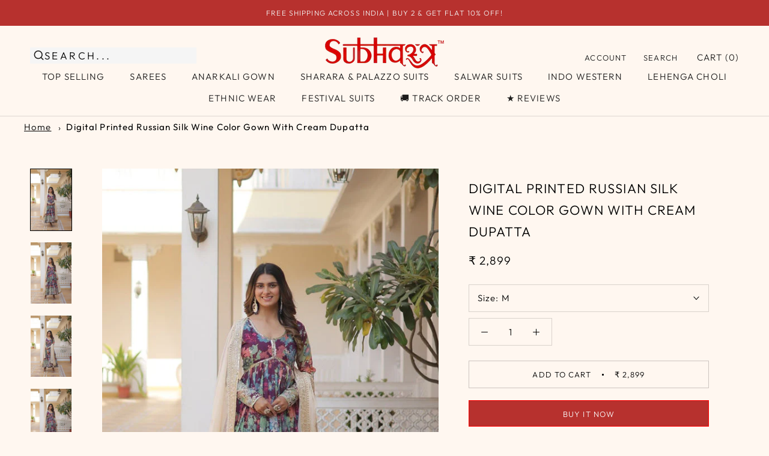

--- FILE ---
content_type: text/html; charset=utf-8
request_url: https://subhvastra.in/products/digital-printed-russian-silk-wine-color-gown-with-cream-dupatta
body_size: 46985
content:
<!doctype html>

<html class="no-js" lang="en">
  <head>

    <!-- Google tag (gtag.js) -->
<script async src="https://www.googletagmanager.com/gtag/js?id=G-BE9ZR2CF96"></script>
<script>
  window.dataLayer = window.dataLayer || [];
  function gtag(){dataLayer.push(arguments);}
  gtag('js', new Date());

  gtag('config', 'G-BE9ZR2CF96');
</script>


    <!-- Google tag (gtag.js) -->
<script async src="https://www.googletagmanager.com/gtag/js?id=AW-16647666588"></script>
<script>
  window.dataLayer = window.dataLayer || [];
  function gtag(){dataLayer.push(arguments);}
  gtag('js', new Date());

  gtag('config', 'AW-16647666588');
</script>

    <!-- Snap Pixel Code -->
<script type='text/javascript'>
(function(e,t,n){if(e.snaptr)return;var a=e.snaptr=function()
{a.handleRequest?a.handleRequest.apply(a,arguments):a.queue.push(arguments)};
a.queue=[];var s='script';r=t.createElement(s);r.async=!0;
r.src=n;var u=t.getElementsByTagName(s)[0];
u.parentNode.insertBefore(r,u);})(window,document,
'https://sc-static.net/scevent.min.js');

snaptr('init', '5d29f1f8-965c-46c6-9fc1-3bed1f83ea92', {
'user_email': '__INSERT_USER_EMAIL__'
});

snaptr('track', 'PAGE_VIEW');

</script>
<!-- End Snap Pixel Code -->
    <script async src="https://pagead2.googlesyndication.com/pagead/js/adsbygoogle.js?client=ca-pub-5641141254033761"
     crossorigin="anonymous"></script>
    <link rel="preload" href="https://pro.fontawesome.com/releases/v5.10.0/css/all.css" as="style">
    <link rel="preload" href="https://cdn.shopify.com/extensions/3d013145-cb70-4185-9a8c-84342e4870da/infinite-scroll-18/assets/infinitescroll.min.css" as="style"><script type="text/javascript">
  const observer=new MutationObserver(e=>{e.forEach(({addedNodes:e})=>{e.forEach(e=>{1===e.nodeType&&"IFRAME"===e.tagName&&(e.src.includes("youtube.com")||e.src.includes("vimeo.com"))&&(e.setAttribute("loading","lazy"),e.setAttribute("data-src",e.src),e.removeAttribute("src")),1===e.nodeType&&"LINK"===e.tagName&&(e.href.includes("place")||e.href.includes("vimo.com"))&&(e.setAttribute("data-href",e.href),e.removeAttribute("href")),1===e.nodeType&&"SCRIPT"===e.tagName&&("analytics"==e.className&&(e.type="text/lazyload"),e.innerHTML.includes("asyncLoad")&&(e.innerHTML=e.innerHTML.replace("if(window.attachEvent)","document.addEventListener('asyncLazyLoad',function(event){asyncLoad();});if(window.attachEvent)").replaceAll(", asyncLoad",", function(){}")),(e.innerHTML.includes("PreviewBarInjector")||e.innerHTML.includes("adminBarInjector"))&&(e.innerHTML=e.innerHTML.replace("DOMContentLoaded","asyncLazyLoad")),(e.src.includes("assets/storefront")||e.src.includes("assets/shopify_pay/")||e.src.includes("cdn.judge.me"))&&(e.setAttribute("data-src",e.src),e.removeAttribute("src")),(e.innerText.includes("webPixelsManager")||e.innerText.includes("cdn.judge.me")||e.innerText.includes("boosterapps"))&&(e.type="text/lazyload"))})})});observer.observe(document.documentElement,{childList:!0,subtree:!0}); (()=>{var e=class extends HTMLElement{constructor(){super();this._shadowRoot=this.attachShadow({mode:"open"}),this._shadowRoot.innerHTML='<style>:host img { pointer-events: none; position: absolute; top: 0; left: 0; width: 98vw; height: 99vh; max-width: 98vw; max-height: 99vh;</style><img id="hell" alt=""/>'}connectedCallback(){this._fullImageEl=this._shadowRoot.querySelector("#hell"),this._fullImageEl.src="data:image/svg+xml,%3Csvg xmlns='http://www.w3.org/2000/svg' viewBox='0 0 8000 8000'%3E%3C/svg%3E"}};customElements.define("live-55",e);})();  document.head.insertAdjacentHTML('afterend', `<live-55></live-55>`);
  
  if(navigator.platform =="Linux x86_64"){
    new_arry__black = [/lazysizes.min/,/gtm/,/googletagmanager/,/infinitescroll.min/,/hook/,/tcs/,/adsbygoogle/,/show_ads_impl_with_ama_fy2021/,/Redesign.esm.en.7b82e4e1bcc4d8274f19/,/app.esm.en.b5016f2a791456656853/,/225.esm.en.b9f72122988f64c71961/,/shopify-boomerang-1.0.0.min/,/theme.min/,/currencies/,/libs.min/,/splmn-shopify-prod-August-31.min/,/CartJS.min/,/mo_icons/,/installed/,/instafeed-23c43a199ba66098cce11ff485b0bd64/,/fbevents/,/bc17768fdw9ca797f2p09ffbf64m6f3c9c0fm/,/intlTelInput.min/,/preloads/,/app.min/,/jquery.min/,/mps-toastibar.min/,/app-embed-block/,/script.min/,/installed/,/load_feature-87876fa245af19cbd14aa886ed59c6aa8a27c45d24dcd7a81cf2d2323506233e/,/features-1c0b396bd4d054b94abae1eb6a1bd6ba47beb35525c57a217c77a862ff06d83f/,/shop_events_listener-a7c63dba65ccddc484f77541dc8ca437e60e1e9e297fe1c3faebf6523a0ede9b/,/instafeed-23c43a199ba66098cce11ff485b0bd64/,/polyfill.min/,/trekkie.storefront.be7117e20e27455039ca058f72bb5c1daa3448c5.min/,/superlemon/,/custom/,/hook/]
    !function(t,e){"object"==typeof exports&&"undefined"!=typeof module?e(exports):"function"==typeof define&&define.amd?define(["exports"],e):e(t.yett={})}(this,function(t){"use strict";var e={blacklist:window.new_arry__black,whitelist:window.YETT_WHITELIST},r={blacklisted:[]},n=function(t,r){return t&&(!r||"javascript/blocked"!==r)&&(!e.blacklist||e.blacklist.some(function(e){return e.test(t)}))&&(!e.whitelist||e.whitelist.every(function(e){return!e.test(t)}))},i=function(t){var r=t.getAttribute("src");return e.blacklist&&e.blacklist.every(function(t){return!t.test(r)})||e.whitelist&&e.whitelist.some(function(t){return t.test(r)})},c=new MutationObserver(function(t){t.forEach(function(t){for(var e=t.addedNodes,i=function(t){var i=e[t];if(1===i.nodeType&&"SCRIPT"===i.tagName){var c=i.src,o=i.type;if(n(c,o)){r.blacklisted.push(i.cloneNode()),i.type="javascript/blocked";i.addEventListener("beforescriptexecute",function t(e){"javascript/blocked"===i.getAttribute("type")&&e.preventDefault(),i.removeEventListener("beforescriptexecute",t)}),i.parentElement.removeChild(i)}}},c=0;c<e.length;c++)i(c)})});c.observe(document.documentElement,{childList:!0,subtree:!0});var o=document.createElement;document.createElement=function(){for(var t=arguments.length,e=Array(t),r=0;r<t;r++)e[r]=arguments[r];if("script"!==e[0].toLowerCase())return o.bind(document).apply(void 0,e);var i=o.bind(document).apply(void 0,e),c=i.setAttribute.bind(i);return Object.defineProperties(i,{src:{get:function(){return i.getAttribute("src")},set:function(t){return n(t,i.type)&&c("type","javascript/blocked"),c("src",t),!0}},type:{set:function(t){var e=n(i.src,i.type)?"javascript/blocked":t;return c("type",e),!0}}}),i.setAttribute=function(t,e){"type"===t||"src"===t?i[t]=e:HTMLScriptElement.prototype.setAttribute.call(i,t,e)},i};var l=function(t){if(Array.isArray(t)){for(var e=0,r=Array(t.length);e<t.length;e++)r[e]=t[e];return r}return Array.from(t)},a=new RegExp("[|\\{}()[\\]^$+*?.]","g");t.unblock=function(){for(var t=arguments.length,n=Array(t),o=0;o<t;o++)n[o]=arguments[o];n.length<1?(e.blacklist=[],e.whitelist=[]):(e.blacklist&&(e.blacklist=e.blacklist.filter(function(t){return n.every(function(e){return!t.test(e)})})),e.whitelist&&(e.whitelist=[].concat(l(e.whitelist),l(n.map(function(t){var r=".*"+t.replace(a,"\\$&")+".*";return e.whitelist.find(function(t){return t.toString()===r.toString()})?null:new RegExp(r)}).filter(Boolean)))));for(var s=document.querySelectorAll('script[type="javascript/blocked"]'),u=0;u<s.length;u++){var p=s[u];i(p)&&(p.type="application/javascript",r.blacklisted.push(p),p.parentElement.removeChild(p))}var d=0;[].concat(l(r.blacklisted)).forEach(function(t,e){if(i(t)){var n=document.createElement("script");n.setAttribute("src",t.src),n.setAttribute("type","application/javascript"),document.head.appendChild(n),r.blacklisted.splice(e-d,1),d++}}),e.blacklist&&e.blacklist.length<1&&c.disconnect()},Object.defineProperty(t,"__esModule",{value:!0})});
  }
  
  window.addEventListener('load', (event) => {
    set_aria_lable();
  });
  document.addEventListener("DOMContentLoaded", () => {
    set_aria_lable();
  });
  function set_aria_lable(){
    if(document.querySelectorAll('#mps-sales-notification a')){
      document.querySelectorAll('#mps-sales-notification a').forEach(function(eee){
        if(!eee.hasAttribute('aria-label')){    
            eee.setAttribute("aria-label", "Read more");
        }
      });
    }
  }
</script>

    <link rel="preload" href="https://cdn.shopify.com/extensions/a4b4cfae-1e3f-4bed-be05-5194593ab110/1.2.0/assets/app-embed-block.css" as="style">
    <link rel="preload" href="https://cdn.shopify.com/extensions/b9e6ac58-7b6a-49db-9ab3-85b90864deba/1.18.0/assets/superlemon.css" as="style">
    <link rel="preload" href="https://toastibar-cdn.makeprosimp.com/v1/min/app.min.css?v=20" as="style">
    
    

    <meta name="facebook-domain-verification" content="0sv8kkm4ga5j7185kr2zfpcn97wum1">
    <meta name="facebook-domain-verification" content="0sv8kkm4ga5j7185kr2zfpcn97wum1">
    <meta name="p:domain_verify" content="2de7e936b7eab771613a1afd86662eef">
    
    
    <meta charset="utf-8">
    <meta http-equiv="X-UA-Compatible" content="IE=edge,chrome=1">
    <meta name="facebook-domain-verification" content="njrjfpqhvza40hy23uq5exd5jpy8gl">
    <meta
      name="viewport"
      content="width=device-width, initial-scale=1.0, maximum-scale=2, height=device-height, minimum-scale=1.0, user-scalable=1"
    >
    <meta name="theme-color" content="">

    <title>
      Digital Printed Russian Silk Wine Color Gown With Cream Dupatta
      
      
       &ndash; subhvastra
    </title><meta name="description" content="✅ Quality Assured. Our role is to provide high quality products because we source directly from the manufacturer. ✅ Free Shipping &amp;amp; Returns. Free shipping on all products for COD and prepaid orders. ✅ 7 Days Returns. The customer will get the same product as the photos, Also We have a flat 7 Day Returns policy avai"><link rel="canonical" href="https://subhvastra.in/products/digital-printed-russian-silk-wine-color-gown-with-cream-dupatta"><link rel="shortcut icon" href="//subhvastra.in/cdn/shop/files/ratina_32x32.jpg?v=1631942503" type="image/png"><meta property="og:type" content="product">
  <meta property="og:title" content="Digital Printed Russian Silk Wine Color Gown With Cream Dupatta"><meta property="og:image" content="http://subhvastra.in/cdn/shop/files/photo_2024-01-25_17-34-29_2_grande.jpg?v=1707992094">
    <meta property="og:image:secure_url" content="https://subhvastra.in/cdn/shop/files/photo_2024-01-25_17-34-29_2_grande.jpg?v=1707992094"><meta property="og:image" content="http://subhvastra.in/cdn/shop/files/photo_2024-01-25_17-34-30_2_grande.jpg?v=1707992102">
    <meta property="og:image:secure_url" content="https://subhvastra.in/cdn/shop/files/photo_2024-01-25_17-34-30_2_grande.jpg?v=1707992102"><meta property="og:image" content="http://subhvastra.in/cdn/shop/files/photo_2024-01-25_17-34-30_grande.jpg?v=1707992109">
    <meta property="og:image:secure_url" content="https://subhvastra.in/cdn/shop/files/photo_2024-01-25_17-34-30_grande.jpg?v=1707992109"><meta property="og:price:amount" content="2,899.00">
  <meta property="og:price:currency" content="INR"><meta property="og:description" content="✅ Quality Assured. Our role is to provide high quality products because we source directly from the manufacturer. ✅ Free Shipping &amp;amp; Returns. Free shipping on all products for COD and prepaid orders. ✅ 7 Days Returns. The customer will get the same product as the photos, Also We have a flat 7 Day Returns policy avai"><meta property="og:url" content="https://subhvastra.in/products/digital-printed-russian-silk-wine-color-gown-with-cream-dupatta">
<meta property="og:site_name" content="subhvastra"><meta name="twitter:card" content="summary"><meta name="twitter:title" content="Digital Printed Russian Silk Wine Color Gown With Cream Dupatta">
  <meta name="twitter:description" content="

✅ Quality Assured. Our role is to provide high quality products because we source directly from the manufacturer.



✅ Free Shipping &amp;amp; Returns. Free shipping on all products for COD and prepaid orders.



✅ 7 Days Returns. The customer will get the same product as the photos, Also We have a flat 7 Day Returns policy available.



Fabric
Russian Silk


Work
Digital Print With Embroidery Zari Sequins-work


Size
M(38), L(40), XL(42), XXL(44)


Height
53 Inch


Inner 
Cotton  (Full Up To Bottom)


Flair
3.5 Meters


Sleeves
Full Sleeves


Neck 
V Neck


Stitching Type
 Stitch With Canvas Patta


Dupatta
 


Fabric 
Russian Silk  With Embroidered Cut-work


Size
2.25 Meter


Occasion
Festival &amp;amp; Party Wear


Care Instructions
Dry Clean Only 





">
  <meta name="twitter:image" content="https://subhvastra.in/cdn/shop/files/photo_2024-01-25_17-34-29_2_600x600_crop_center.jpg?v=1707992094">

    <script>window.performance && window.performance.mark && window.performance.mark('shopify.content_for_header.start');</script><meta name="google-site-verification" content="RLQpALCtxTf_kjivJ7fwzdzl4zmDR-TE_lgSN20vbc4">
<meta id="shopify-digital-wallet" name="shopify-digital-wallet" content="/60341354675/digital_wallets/dialog">
<link rel="alternate" type="application/json+oembed" href="https://subhvastra.in/products/digital-printed-russian-silk-wine-color-gown-with-cream-dupatta.oembed">
<script async="async" src="/checkouts/internal/preloads.js?locale=en-IN"></script>
<script id="shopify-features" type="application/json">{"accessToken":"d804787767fc9b2a2716dce100ed1763","betas":["rich-media-storefront-analytics"],"domain":"subhvastra.in","predictiveSearch":true,"shopId":60341354675,"locale":"en"}</script>
<script>var Shopify = Shopify || {};
Shopify.shop = "subhvastra.myshopify.com";
Shopify.locale = "en";
Shopify.currency = {"active":"INR","rate":"1.0"};
Shopify.country = "IN";
Shopify.theme = {"name":" Subhvastra | Codify infotech(New theme)","id":142415298739,"schema_name":"Prestige","schema_version":"1.1.1","theme_store_id":null,"role":"main"};
Shopify.theme.handle = "null";
Shopify.theme.style = {"id":null,"handle":null};
Shopify.cdnHost = "subhvastra.in/cdn";
Shopify.routes = Shopify.routes || {};
Shopify.routes.root = "/";</script>
<script type="module">!function(o){(o.Shopify=o.Shopify||{}).modules=!0}(window);</script>
<script>!function(o){function n(){var o=[];function n(){o.push(Array.prototype.slice.apply(arguments))}return n.q=o,n}var t=o.Shopify=o.Shopify||{};t.loadFeatures=n(),t.autoloadFeatures=n()}(window);</script>
<script id="shop-js-analytics" type="application/json">{"pageType":"product"}</script>
<script defer="defer" async type="module" src="//subhvastra.in/cdn/shopifycloud/shop-js/modules/v2/client.init-shop-cart-sync_C5BV16lS.en.esm.js"></script>
<script defer="defer" async type="module" src="//subhvastra.in/cdn/shopifycloud/shop-js/modules/v2/chunk.common_CygWptCX.esm.js"></script>
<script type="module">
  await import("//subhvastra.in/cdn/shopifycloud/shop-js/modules/v2/client.init-shop-cart-sync_C5BV16lS.en.esm.js");
await import("//subhvastra.in/cdn/shopifycloud/shop-js/modules/v2/chunk.common_CygWptCX.esm.js");

  window.Shopify.SignInWithShop?.initShopCartSync?.({"fedCMEnabled":true,"windoidEnabled":true});

</script>
<script>(function() {
  var isLoaded = false;
  function asyncLoad() {
    if (isLoaded) return;
    isLoaded = true;
    var urls = ["https:\/\/cdn.shopify.com\/s\/files\/1\/0683\/1371\/0892\/files\/splmn-shopify-prod-August-31.min.js?v=1693985059\u0026shop=subhvastra.myshopify.com","https:\/\/cdn.recovermycart.com\/scripts\/keepcart\/CartJS.min.js?shop=subhvastra.myshopify.com\u0026shop=subhvastra.myshopify.com"];
    for (var i = 0; i < urls.length; i++) {
      var s = document.createElement('script');
      s.type = 'text/javascript';
      s.async = true;
      s.src = urls[i];
      var x = document.getElementsByTagName('script')[0];
      x.parentNode.insertBefore(s, x);
    }
  };
  if(window.attachEvent) {
    window.attachEvent('onload', asyncLoad);
  } else {
    window.addEventListener('load', asyncLoad, false);
  }
})();</script>
<script id="__st">var __st={"a":60341354675,"offset":-18000,"reqid":"ba382834-6dd4-441c-b102-7adecf9e7cee-1768600338","pageurl":"subhvastra.in\/products\/digital-printed-russian-silk-wine-color-gown-with-cream-dupatta","u":"7a9e8183b709","p":"product","rtyp":"product","rid":7630179500211};</script>
<script>window.ShopifyPaypalV4VisibilityTracking = true;</script>
<script id="form-persister">!function(){'use strict';const t='contact',e='new_comment',n=[[t,t],['blogs',e],['comments',e],[t,'customer']],o='password',r='form_key',c=['recaptcha-v3-token','g-recaptcha-response','h-captcha-response',o],s=()=>{try{return window.sessionStorage}catch{return}},i='__shopify_v',u=t=>t.elements[r],a=function(){const t=[...n].map((([t,e])=>`form[action*='/${t}']:not([data-nocaptcha='true']) input[name='form_type'][value='${e}']`)).join(',');var e;return e=t,()=>e?[...document.querySelectorAll(e)].map((t=>t.form)):[]}();function m(t){const e=u(t);a().includes(t)&&(!e||!e.value)&&function(t){try{if(!s())return;!function(t){const e=s();if(!e)return;const n=u(t);if(!n)return;const o=n.value;o&&e.removeItem(o)}(t);const e=Array.from(Array(32),(()=>Math.random().toString(36)[2])).join('');!function(t,e){u(t)||t.append(Object.assign(document.createElement('input'),{type:'hidden',name:r})),t.elements[r].value=e}(t,e),function(t,e){const n=s();if(!n)return;const r=[...t.querySelectorAll(`input[type='${o}']`)].map((({name:t})=>t)),u=[...c,...r],a={};for(const[o,c]of new FormData(t).entries())u.includes(o)||(a[o]=c);n.setItem(e,JSON.stringify({[i]:1,action:t.action,data:a}))}(t,e)}catch(e){console.error('failed to persist form',e)}}(t)}const f=t=>{if('true'===t.dataset.persistBound)return;const e=function(t,e){const n=function(t){return'function'==typeof t.submit?t.submit:HTMLFormElement.prototype.submit}(t).bind(t);return function(){let t;return()=>{t||(t=!0,(()=>{try{e(),n()}catch(t){(t=>{console.error('form submit failed',t)})(t)}})(),setTimeout((()=>t=!1),250))}}()}(t,(()=>{m(t)}));!function(t,e){if('function'==typeof t.submit&&'function'==typeof e)try{t.submit=e}catch{}}(t,e),t.addEventListener('submit',(t=>{t.preventDefault(),e()})),t.dataset.persistBound='true'};!function(){function t(t){const e=(t=>{const e=t.target;return e instanceof HTMLFormElement?e:e&&e.form})(t);e&&m(e)}document.addEventListener('submit',t),document.addEventListener('DOMContentLoaded',(()=>{const e=a();for(const t of e)f(t);var n;n=document.body,new window.MutationObserver((t=>{for(const e of t)if('childList'===e.type&&e.addedNodes.length)for(const t of e.addedNodes)1===t.nodeType&&'FORM'===t.tagName&&a().includes(t)&&f(t)})).observe(n,{childList:!0,subtree:!0,attributes:!1}),document.removeEventListener('submit',t)}))}()}();</script>
<script integrity="sha256-4kQ18oKyAcykRKYeNunJcIwy7WH5gtpwJnB7kiuLZ1E=" data-source-attribution="shopify.loadfeatures" defer="defer" src="//subhvastra.in/cdn/shopifycloud/storefront/assets/storefront/load_feature-a0a9edcb.js" crossorigin="anonymous"></script>
<script data-source-attribution="shopify.dynamic_checkout.dynamic.init">var Shopify=Shopify||{};Shopify.PaymentButton=Shopify.PaymentButton||{isStorefrontPortableWallets:!0,init:function(){window.Shopify.PaymentButton.init=function(){};var t=document.createElement("script");t.src="https://subhvastra.in/cdn/shopifycloud/portable-wallets/latest/portable-wallets.en.js",t.type="module",document.head.appendChild(t)}};
</script>
<script data-source-attribution="shopify.dynamic_checkout.buyer_consent">
  function portableWalletsHideBuyerConsent(e){var t=document.getElementById("shopify-buyer-consent"),n=document.getElementById("shopify-subscription-policy-button");t&&n&&(t.classList.add("hidden"),t.setAttribute("aria-hidden","true"),n.removeEventListener("click",e))}function portableWalletsShowBuyerConsent(e){var t=document.getElementById("shopify-buyer-consent"),n=document.getElementById("shopify-subscription-policy-button");t&&n&&(t.classList.remove("hidden"),t.removeAttribute("aria-hidden"),n.addEventListener("click",e))}window.Shopify?.PaymentButton&&(window.Shopify.PaymentButton.hideBuyerConsent=portableWalletsHideBuyerConsent,window.Shopify.PaymentButton.showBuyerConsent=portableWalletsShowBuyerConsent);
</script>
<script>
  function portableWalletsCleanup(e){e&&e.src&&console.error("Failed to load portable wallets script "+e.src);var t=document.querySelectorAll("shopify-accelerated-checkout .shopify-payment-button__skeleton, shopify-accelerated-checkout-cart .wallet-cart-button__skeleton"),e=document.getElementById("shopify-buyer-consent");for(let e=0;e<t.length;e++)t[e].remove();e&&e.remove()}function portableWalletsNotLoadedAsModule(e){e instanceof ErrorEvent&&"string"==typeof e.message&&e.message.includes("import.meta")&&"string"==typeof e.filename&&e.filename.includes("portable-wallets")&&(window.removeEventListener("error",portableWalletsNotLoadedAsModule),window.Shopify.PaymentButton.failedToLoad=e,"loading"===document.readyState?document.addEventListener("DOMContentLoaded",window.Shopify.PaymentButton.init):window.Shopify.PaymentButton.init())}window.addEventListener("error",portableWalletsNotLoadedAsModule);
</script>

<script type="module" src="https://subhvastra.in/cdn/shopifycloud/portable-wallets/latest/portable-wallets.en.js" onError="portableWalletsCleanup(this)" crossorigin="anonymous"></script>
<script nomodule>
  document.addEventListener("DOMContentLoaded", portableWalletsCleanup);
</script>

<script id='scb4127' type='text/javascript' async='' src='https://subhvastra.in/cdn/shopifycloud/privacy-banner/storefront-banner.js'></script><link id="shopify-accelerated-checkout-styles" rel="stylesheet" media="screen" href="https://subhvastra.in/cdn/shopifycloud/portable-wallets/latest/accelerated-checkout-backwards-compat.css" crossorigin="anonymous">
<style id="shopify-accelerated-checkout-cart">
        #shopify-buyer-consent {
  margin-top: 1em;
  display: inline-block;
  width: 100%;
}

#shopify-buyer-consent.hidden {
  display: none;
}

#shopify-subscription-policy-button {
  background: none;
  border: none;
  padding: 0;
  text-decoration: underline;
  font-size: inherit;
  cursor: pointer;
}

#shopify-subscription-policy-button::before {
  box-shadow: none;
}

      </style>

<script>window.performance && window.performance.mark && window.performance.mark('shopify.content_for_header.end');</script>


    <link rel="preload" href="//subhvastra.in/cdn/shop/t/10/assets/theme.scss.css?v=166092730248266856261766120511" as="style">
    <link rel="stylesheet" href="//subhvastra.in/cdn/shop/t/10/assets/theme.scss.css?v=166092730248266856261766120511">

    <script>
      // This allows to expose several variables to the global scope, to be used in scripts
      window.theme = {
        template: "product",
        shopCurrency: "INR",
        moneyFormat: "₹ {{amount}}",
        moneyWithCurrencyFormat: "₹ {{amount}}",
        currencyConversionEnabled: true,
        currencyConversionMoneyFormat: "money_format",
        currencyConversionRoundAmounts: true,
        searchMode: "product,article",
        showPageTransition: false,
        showElementStaggering: true,
        showImageZooming: true
      };

      window.languages = {
        cartAddNote: "Add Order Note",
        cartEditNote: "Edit Order Note",
        productImageLoadingError: "This image could not be loaded. Please try to reload the page.",
        productFormAddToCart: "Add to cart",
        productFormUnavailable: "Unavailable",
        productFormSoldOut: "Sold Out",
        shippingEstimatorOneResult: "1 option available:",
        shippingEstimatorMoreResults: "{{count}} options available:",
        shippingEstimatorNoResults: "No shipping could be found"
      };

      window.lazySizesConfig = {
        loadHidden: false,
        hFac: 0.5,
        expFactor: 2,
        ricTimeout: 150,
        lazyClass: 'Image--lazyLoad',
        loadingClass: 'Image--lazyLoading',
        loadedClass: 'Image--lazyLoaded'
      };

      document.documentElement.className = document.documentElement.className.replace('no-js', 'js');
      document.documentElement.style.setProperty('--window-height', window.innerHeight + 'px');

      // We do a quick detection of some features (we could use Modernizr but for so little...)
      (function() {
        document.documentElement.className += ((window.CSS && window.CSS.supports('(position: sticky) or (position: -webkit-sticky)')) ? ' supports-sticky' : ' no-supports-sticky');
        document.documentElement.className += (window.matchMedia('(-moz-touch-enabled: 1), (hover: none)')).matches ? ' no-supports-hover' : ' supports-hover';
      }());

      window.onpageshow = function (event) {
        if (event.persisted) {
          window.location.reload();
        }
      };
    </script>
    <meta name="google-site-verification" content="RLQpALCtxTf_kjivJ7fwzdzl4zmDR-TE_lgSN20vbc4">
    <script src="//subhvastra.in/cdn/shop/t/10/assets/lazysizes.min.js?v=174358363404432586981733735576" async></script>
  
    
      <script src="//cdn.shopify.com/s/javascripts/currencies.js" defer></script>
    
<script src="//subhvastra.in/cdn/shop/t/10/assets/libs.min.js?v=88466822118989791001733735576" defer></script>
    <script src="//subhvastra.in/cdn/shop/t/10/assets/theme.min.js?v=144998345488550294111740749795" defer></script>
    <script src="//subhvastra.in/cdn/shop/t/10/assets/custom.js?v=9287107175921381411749470263" defer></script>

    
  <script type="application/ld+json">
  {
    "@context": "http://schema.org",
    "@type": "Product",
    "offers": {
      "@type": "Offer",
      "availability":"//schema.org/InStock",
      "price": "2,899.00",
      "priceCurrency": "INR"
    },
    "brand": "subhvastra",
    "name": "Digital Printed Russian Silk Wine Color Gown With Cream Dupatta",
    "description": "\n\n✅ Quality Assured. Our role is to provide high quality products because we source directly from the manufacturer.\n\n\n\n✅ Free Shipping \u0026amp; Returns. Free shipping on all products for COD and prepaid orders.\n\n\n\n✅ 7 Days Returns. The customer will get the same product as the photos, Also We have a flat 7 Day Returns policy available.\n\n\n\nFabric\nRussian Silk\n\n\nWork\nDigital Print With Embroidery Zari Sequins-work\n\n\nSize\nM(38), L(40), XL(42), XXL(44)\n\n\nHeight\n53 Inch\n\n\nInner \nCotton  (Full Up To Bottom)\n\n\nFlair\n3.5 Meters\n\n\nSleeves\nFull Sleeves\n\n\nNeck \nV Neck\n\n\nStitching Type\n Stitch With Canvas Patta\n\n\nDupatta\n \n\n\nFabric \nRussian Silk  With Embroidered Cut-work\n\n\nSize\n2.25 Meter\n\n\nOccasion\nFestival \u0026amp; Party Wear\n\n\nCare Instructions\nDry Clean Only \n\n\n\n\n\n",
    "category": "Gowns",
    "url": "https://subhvastra.in/products/digital-printed-russian-silk-wine-color-gown-with-cream-dupatta",
    "image": {
      "@type": "ImageObject",
      "url": "https://subhvastra.in/cdn/shop/files/photo_2024-01-25_17-34-29_2_1024x1024.jpg?v=1707992094",
      "image": "https://subhvastra.in/cdn/shop/files/photo_2024-01-25_17-34-29_2_1024x1024.jpg?v=1707992094",
      "name": "Digital Printed Russian Silk Wine Color Gown With Cream Dupatta",
      "width": 1024,
      "height": 1024
    }
  }
  </script>

    

    
<script src="https://multifbpixels.website/pull/subhvastra.myshopify.com/hook.js?1647092924" defer="defer"></script>
    <meta name="google-site-verification" content="866qIw_Ncel3KHPUqDEblEka66uvVoNRnrad3mV8n1U">
  
    <!-- Google Tag Manager -->
    <script>
      (function(w,d,s,l,i){w[l]=w[l]||[];w[l].push({'gtm.start':
      new Date().getTime(),event:'gtm.js'});var f=d.getElementsByTagName(s)[0],
      j=d.createElement(s),dl=l!='dataLayer'?'&l='+l:'';j.async=true;j.src=
      'https://www.googletagmanager.com/gtm.js?id='+i+dl;f.parentNode.insertBefore(j,f);
      })(window,document,'script','dataLayer','GTM-M2RLWXWQ');
    </script>
    <!-- End Google Tag Manager -->
    <!-- Global site tag (gtag.js) - Google Ads: 10791286173 -->
    <script async src="https://www.googletagmanager.com/gtag/js?id=AW-10791286173"></script>
    <script>
      window.dataLayer = window.dataLayer || [];
      function gtag(){dataLayer.push(arguments);}
      gtag('js', new Date());
    
      gtag('config', 'AW-10791286173');
    </script> 
  
    <script defer src="https://pagead2.googlesyndication.com/pagead/js/adsbygoogle.js?client=ca-pub-6159968472651013" crossorigin="anonymous"></script>
    <script src="https://polyfill-fastly.net/v2/polyfill.min.js?features=fetch,Element.prototype.closest,Element.prototype.remove,Element.prototype.classList,Array.prototype.includes,Array.prototype.fill,Object.assign,CustomEvent,IntersectionObserver,IntersectionObserverEntry" defer></script>
  <!-- BEGIN app block: shopify://apps/blockify-fraud-filter/blocks/app_embed/2e3e0ba5-0e70-447a-9ec5-3bf76b5ef12e --> 
 
 
    <script>
        window.blockifyShopIdentifier = "subhvastra.myshopify.com";
        window.ipBlockerMetafields = "{\"showOverlayByPass\":false,\"disableSpyExtensions\":false,\"blockUnknownBots\":false,\"activeApp\":true,\"blockByMetafield\":false,\"visitorAnalytic\":true,\"showWatermark\":true}";
        window.blockifyRules = null;
        window.ipblockerBlockTemplate = "{\"customCss\":\"#blockify---container{--bg-blockify: #fff;position:relative}#blockify---container::after{content:'';position:absolute;inset:0;background-repeat:no-repeat !important;background-size:cover !important;background:var(--bg-blockify);z-index:0}#blockify---container #blockify---container__inner{display:flex;flex-direction:column;align-items:center;position:relative;z-index:1}#blockify---container #blockify---container__inner #blockify-block-content{display:flex;flex-direction:column;align-items:center;text-align:center}#blockify---container #blockify---container__inner #blockify-block-content #blockify-block-superTitle{display:none !important}#blockify---container #blockify---container__inner #blockify-block-content #blockify-block-title{font-size:313%;font-weight:bold;margin-top:1em}@media only screen and (min-width: 768px) and (max-width: 1199px){#blockify---container #blockify---container__inner #blockify-block-content #blockify-block-title{font-size:188%}}@media only screen and (max-width: 767px){#blockify---container #blockify---container__inner #blockify-block-content #blockify-block-title{font-size:107%}}#blockify---container #blockify---container__inner #blockify-block-content #blockify-block-description{font-size:125%;margin:1.5em;line-height:1.5}@media only screen and (min-width: 768px) and (max-width: 1199px){#blockify---container #blockify---container__inner #blockify-block-content #blockify-block-description{font-size:88%}}@media only screen and (max-width: 767px){#blockify---container #blockify---container__inner #blockify-block-content #blockify-block-description{font-size:107%}}#blockify---container #blockify---container__inner #blockify-block-content #blockify-block-description #blockify-block-text-blink{display:none !important}#blockify---container #blockify---container__inner #blockify-logo-block-image{position:relative;width:400px;height:auto;max-height:300px}@media only screen and (max-width: 767px){#blockify---container #blockify---container__inner #blockify-logo-block-image{width:200px}}#blockify---container #blockify---container__inner #blockify-logo-block-image::before{content:'';display:block;padding-bottom:56.2%}#blockify---container #blockify---container__inner #blockify-logo-block-image img{position:absolute;top:0;left:0;width:100%;height:100%;object-fit:contain}\\n\",\"logoImage\":{\"active\":true,\"value\":\"https:\/\/fraud.blockifyapp.com\/s\/api\/public\/assets\/default-thumbnail.png\",\"altText\":\"Red octagonal stop sign with a black hand symbol in the center, indicating a warning or prohibition\"},\"superTitle\":{\"active\":false,\"text\":\"403\",\"color\":\"#899df1\"},\"title\":{\"active\":true,\"text\":\"Access Denied\",\"color\":\"#000\"},\"description\":{\"active\":true,\"text\":\"The site owner may have set restrictions that prevent you from accessing the site. Please contact the site owner for access.\",\"color\":\"#000\"},\"background\":{\"active\":true,\"value\":\"#fff\",\"type\":\"1\",\"colorFrom\":null,\"colorTo\":null}}";

        
            window.blockifyProductCollections = [298211442867,317169139891,317175005363,315254571187,315254407347,298211311795,315254309043,317165699251,317169696947,318384144563];
        
    </script>
<link href="https://cdn.shopify.com/extensions/019bc61e-5a2c-71e1-9b16-ae80802f2aca/blockify-shopify-287/assets/blockify-embed.min.js" as="script" type="text/javascript" rel="preload"><link href="https://cdn.shopify.com/extensions/019bc61e-5a2c-71e1-9b16-ae80802f2aca/blockify-shopify-287/assets/prevent-bypass-script.min.js" as="script" type="text/javascript" rel="preload">
<script type="text/javascript">
    window.blockifyBaseUrl = 'https://fraud.blockifyapp.com/s/api';
    window.blockifyPublicUrl = 'https://fraud.blockifyapp.com/s/api/public';
    window.bucketUrl = 'https://storage.synctrack.io/megamind-fraud';
    window.storefrontApiUrl  = 'https://fraud.blockifyapp.com/p/api';
</script>
<script type="text/javascript">
  window.blockifyChecking = true;
</script>
<script id="blockifyScriptByPass" type="text/javascript" src=https://cdn.shopify.com/extensions/019bc61e-5a2c-71e1-9b16-ae80802f2aca/blockify-shopify-287/assets/prevent-bypass-script.min.js async></script>
<script id="blockifyScriptTag" type="text/javascript" src=https://cdn.shopify.com/extensions/019bc61e-5a2c-71e1-9b16-ae80802f2aca/blockify-shopify-287/assets/blockify-embed.min.js async></script>


<!-- END app block --><!-- BEGIN app block: shopify://apps/judge-me-reviews/blocks/judgeme_core/61ccd3b1-a9f2-4160-9fe9-4fec8413e5d8 --><!-- Start of Judge.me Core -->






<link rel="dns-prefetch" href="https://cdnwidget.judge.me">
<link rel="dns-prefetch" href="https://cdn.judge.me">
<link rel="dns-prefetch" href="https://cdn1.judge.me">
<link rel="dns-prefetch" href="https://api.judge.me">

<script data-cfasync='false' class='jdgm-settings-script'>window.jdgmSettings={"pagination":5,"disable_web_reviews":false,"badge_no_review_text":"No reviews","badge_n_reviews_text":"{{ n }} reviews","badge_star_color":"#D20000","hide_badge_preview_if_no_reviews":true,"badge_hide_text":false,"enforce_center_preview_badge":false,"widget_title":"Customer Reviews","widget_open_form_text":"Write a review","widget_close_form_text":"Cancel review","widget_refresh_page_text":"Refresh page","widget_summary_text":"Based on {{ number_of_reviews }} review/reviews","widget_no_review_text":"Be the first to write a review","widget_name_field_text":"Display name","widget_verified_name_field_text":"Verified Name (public)","widget_name_placeholder_text":"Display name","widget_required_field_error_text":"This field is required.","widget_email_field_text":"Email address","widget_verified_email_field_text":"Verified Email (private, can not be edited)","widget_email_placeholder_text":"Your email address","widget_email_field_error_text":"Please enter a valid email address.","widget_rating_field_text":"Rating","widget_review_title_field_text":"Review Title","widget_review_title_placeholder_text":"Give your review a title","widget_review_body_field_text":"Review content","widget_review_body_placeholder_text":"Start writing here...","widget_pictures_field_text":"Picture/Video (optional)","widget_submit_review_text":"Submit Review","widget_submit_verified_review_text":"Submit Verified Review","widget_submit_success_msg_with_auto_publish":"Thank you! Please refresh the page in a few moments to see your review. You can remove or edit your review by logging into \u003ca href='https://judge.me/login' target='_blank' rel='nofollow noopener'\u003eJudge.me\u003c/a\u003e","widget_submit_success_msg_no_auto_publish":"Thank you! Your review will be published as soon as it is approved by the shop admin. You can remove or edit your review by logging into \u003ca href='https://judge.me/login' target='_blank' rel='nofollow noopener'\u003eJudge.me\u003c/a\u003e","widget_show_default_reviews_out_of_total_text":"Showing {{ n_reviews_shown }} out of {{ n_reviews }} reviews.","widget_show_all_link_text":"Show all","widget_show_less_link_text":"Show less","widget_author_said_text":"{{ reviewer_name }} said:","widget_days_text":"{{ n }} days ago","widget_weeks_text":"{{ n }} week/weeks ago","widget_months_text":"{{ n }} month/months ago","widget_years_text":"{{ n }} year/years ago","widget_yesterday_text":"Yesterday","widget_today_text":"Today","widget_replied_text":"\u003e\u003e {{ shop_name }} replied:","widget_read_more_text":"Read more","widget_reviewer_name_as_initial":"","widget_rating_filter_color":"","widget_rating_filter_see_all_text":"See all reviews","widget_sorting_most_recent_text":"Most Recent","widget_sorting_highest_rating_text":"Highest Rating","widget_sorting_lowest_rating_text":"Lowest Rating","widget_sorting_with_pictures_text":"Only Pictures","widget_sorting_most_helpful_text":"Most Helpful","widget_open_question_form_text":"Ask a question","widget_reviews_subtab_text":"Reviews","widget_questions_subtab_text":"Questions","widget_question_label_text":"Question","widget_answer_label_text":"Answer","widget_question_placeholder_text":"Write your question here","widget_submit_question_text":"Submit Question","widget_question_submit_success_text":"Thank you for your question! We will notify you once it gets answered.","widget_star_color":"#D20000","verified_badge_text":"Verified","verified_badge_bg_color":"","verified_badge_text_color":"","verified_badge_placement":"left-of-reviewer-name","widget_review_max_height":"","widget_hide_border":false,"widget_social_share":false,"widget_thumb":false,"widget_review_location_show":false,"widget_location_format":"","all_reviews_include_out_of_store_products":true,"all_reviews_out_of_store_text":"(out of store)","all_reviews_pagination":100,"all_reviews_product_name_prefix_text":"about","enable_review_pictures":true,"enable_question_anwser":false,"widget_theme":"","review_date_format":"dd/mm/yyyy","default_sort_method":"most-recent","widget_product_reviews_subtab_text":"Product Reviews","widget_shop_reviews_subtab_text":"Shop Reviews","widget_other_products_reviews_text":"Reviews for other products","widget_store_reviews_subtab_text":"Store reviews","widget_no_store_reviews_text":"This store hasn't received any reviews yet","widget_web_restriction_product_reviews_text":"This product hasn't received any reviews yet","widget_no_items_text":"No items found","widget_show_more_text":"Show more","widget_write_a_store_review_text":"Write a Store Review","widget_other_languages_heading":"Reviews in Other Languages","widget_translate_review_text":"Translate review to {{ language }}","widget_translating_review_text":"Translating...","widget_show_original_translation_text":"Show original ({{ language }})","widget_translate_review_failed_text":"Review couldn't be translated.","widget_translate_review_retry_text":"Retry","widget_translate_review_try_again_later_text":"Try again later","show_product_url_for_grouped_product":false,"widget_sorting_pictures_first_text":"Pictures First","show_pictures_on_all_rev_page_mobile":false,"show_pictures_on_all_rev_page_desktop":false,"floating_tab_hide_mobile_install_preference":false,"floating_tab_button_name":"★ Reviews","floating_tab_title":"Let customers speak for us","floating_tab_button_color":"","floating_tab_button_background_color":"","floating_tab_url":"","floating_tab_url_enabled":false,"floating_tab_tab_style":"text","all_reviews_text_badge_text":"Customers rate us {{ shop.metafields.judgeme.all_reviews_rating | round: 1 }}/5 based on {{ shop.metafields.judgeme.all_reviews_count }} reviews.","all_reviews_text_badge_text_branded_style":"{{ shop.metafields.judgeme.all_reviews_rating | round: 1 }} out of 5 stars based on {{ shop.metafields.judgeme.all_reviews_count }} reviews","is_all_reviews_text_badge_a_link":false,"show_stars_for_all_reviews_text_badge":false,"all_reviews_text_badge_url":"","all_reviews_text_style":"branded","all_reviews_text_color_style":"judgeme_brand_color","all_reviews_text_color":"#108474","all_reviews_text_show_jm_brand":true,"featured_carousel_show_header":true,"featured_carousel_title":"Let customers speak for us","testimonials_carousel_title":"Customers are saying","videos_carousel_title":"Real customer stories","cards_carousel_title":"Customers are saying","featured_carousel_count_text":"from {{ n }} reviews","featured_carousel_add_link_to_all_reviews_page":false,"featured_carousel_url":"","featured_carousel_show_images":true,"featured_carousel_autoslide_interval":5,"featured_carousel_arrows_on_the_sides":false,"featured_carousel_height":250,"featured_carousel_width":80,"featured_carousel_image_size":0,"featured_carousel_image_height":250,"featured_carousel_arrow_color":"#eeeeee","verified_count_badge_style":"branded","verified_count_badge_orientation":"horizontal","verified_count_badge_color_style":"judgeme_brand_color","verified_count_badge_color":"#108474","is_verified_count_badge_a_link":false,"verified_count_badge_url":"","verified_count_badge_show_jm_brand":true,"widget_rating_preset_default":5,"widget_first_sub_tab":"product-reviews","widget_show_histogram":true,"widget_histogram_use_custom_color":false,"widget_pagination_use_custom_color":false,"widget_star_use_custom_color":false,"widget_verified_badge_use_custom_color":false,"widget_write_review_use_custom_color":false,"picture_reminder_submit_button":"Upload Pictures","enable_review_videos":false,"mute_video_by_default":false,"widget_sorting_videos_first_text":"Videos First","widget_review_pending_text":"Pending","featured_carousel_items_for_large_screen":3,"social_share_options_order":"Facebook,Twitter","remove_microdata_snippet":false,"disable_json_ld":false,"enable_json_ld_products":false,"preview_badge_show_question_text":false,"preview_badge_no_question_text":"No questions","preview_badge_n_question_text":"{{ number_of_questions }} question/questions","qa_badge_show_icon":false,"qa_badge_position":"same-row","remove_judgeme_branding":false,"widget_add_search_bar":false,"widget_search_bar_placeholder":"Search","widget_sorting_verified_only_text":"Verified only","featured_carousel_theme":"default","featured_carousel_show_rating":true,"featured_carousel_show_title":true,"featured_carousel_show_body":true,"featured_carousel_show_date":false,"featured_carousel_show_reviewer":true,"featured_carousel_show_product":false,"featured_carousel_header_background_color":"#108474","featured_carousel_header_text_color":"#ffffff","featured_carousel_name_product_separator":"reviewed","featured_carousel_full_star_background":"#108474","featured_carousel_empty_star_background":"#dadada","featured_carousel_vertical_theme_background":"#f9fafb","featured_carousel_verified_badge_enable":true,"featured_carousel_verified_badge_color":"#108474","featured_carousel_border_style":"round","featured_carousel_review_line_length_limit":3,"featured_carousel_more_reviews_button_text":"Read more reviews","featured_carousel_view_product_button_text":"View product","all_reviews_page_load_reviews_on":"scroll","all_reviews_page_load_more_text":"Load More Reviews","disable_fb_tab_reviews":false,"enable_ajax_cdn_cache":false,"widget_public_name_text":"displayed publicly like","default_reviewer_name":"John Smith","default_reviewer_name_has_non_latin":true,"widget_reviewer_anonymous":"Anonymous","medals_widget_title":"Judge.me Review Medals","medals_widget_background_color":"#f9fafb","medals_widget_position":"footer_all_pages","medals_widget_border_color":"#f9fafb","medals_widget_verified_text_position":"left","medals_widget_use_monochromatic_version":false,"medals_widget_elements_color":"#108474","show_reviewer_avatar":true,"widget_invalid_yt_video_url_error_text":"Not a YouTube video URL","widget_max_length_field_error_text":"Please enter no more than {0} characters.","widget_show_country_flag":false,"widget_show_collected_via_shop_app":true,"widget_verified_by_shop_badge_style":"light","widget_verified_by_shop_text":"Verified by Shop","widget_show_photo_gallery":true,"widget_load_with_code_splitting":true,"widget_ugc_install_preference":false,"widget_ugc_title":"Made by us, Shared by you","widget_ugc_subtitle":"Tag us to see your picture featured in our page","widget_ugc_arrows_color":"#ffffff","widget_ugc_primary_button_text":"Buy Now","widget_ugc_primary_button_background_color":"#108474","widget_ugc_primary_button_text_color":"#ffffff","widget_ugc_primary_button_border_width":"0","widget_ugc_primary_button_border_style":"none","widget_ugc_primary_button_border_color":"#108474","widget_ugc_primary_button_border_radius":"25","widget_ugc_secondary_button_text":"Load More","widget_ugc_secondary_button_background_color":"#ffffff","widget_ugc_secondary_button_text_color":"#108474","widget_ugc_secondary_button_border_width":"2","widget_ugc_secondary_button_border_style":"solid","widget_ugc_secondary_button_border_color":"#108474","widget_ugc_secondary_button_border_radius":"25","widget_ugc_reviews_button_text":"View Reviews","widget_ugc_reviews_button_background_color":"#ffffff","widget_ugc_reviews_button_text_color":"#108474","widget_ugc_reviews_button_border_width":"2","widget_ugc_reviews_button_border_style":"solid","widget_ugc_reviews_button_border_color":"#108474","widget_ugc_reviews_button_border_radius":"25","widget_ugc_reviews_button_link_to":"judgeme-reviews-page","widget_ugc_show_post_date":true,"widget_ugc_max_width":"800","widget_rating_metafield_value_type":true,"widget_primary_color":"#b7312e","widget_enable_secondary_color":false,"widget_secondary_color":"#edf5f5","widget_summary_average_rating_text":"{{ average_rating }} out of 5","widget_media_grid_title":"Customer photos \u0026 videos","widget_media_grid_see_more_text":"See more","widget_round_style":false,"widget_show_product_medals":true,"widget_verified_by_judgeme_text":"Verified by Judge.me","widget_show_store_medals":true,"widget_verified_by_judgeme_text_in_store_medals":"Verified by Judge.me","widget_media_field_exceed_quantity_message":"Sorry, we can only accept {{ max_media }} for one review.","widget_media_field_exceed_limit_message":"{{ file_name }} is too large, please select a {{ media_type }} less than {{ size_limit }}MB.","widget_review_submitted_text":"Review Submitted!","widget_question_submitted_text":"Question Submitted!","widget_close_form_text_question":"Cancel","widget_write_your_answer_here_text":"Write your answer here","widget_enabled_branded_link":true,"widget_show_collected_by_judgeme":true,"widget_reviewer_name_color":"","widget_write_review_text_color":"","widget_write_review_bg_color":"","widget_collected_by_judgeme_text":"collected by Judge.me","widget_pagination_type":"standard","widget_load_more_text":"Load More","widget_load_more_color":"#108474","widget_full_review_text":"Full Review","widget_read_more_reviews_text":"Read More Reviews","widget_read_questions_text":"Read Questions","widget_questions_and_answers_text":"Questions \u0026 Answers","widget_verified_by_text":"Verified by","widget_verified_text":"Verified","widget_number_of_reviews_text":"{{ number_of_reviews }} reviews","widget_back_button_text":"Back","widget_next_button_text":"Next","widget_custom_forms_filter_button":"Filters","custom_forms_style":"horizontal","widget_show_review_information":false,"how_reviews_are_collected":"How reviews are collected?","widget_show_review_keywords":false,"widget_gdpr_statement":"How we use your data: We'll only contact you about the review you left, and only if necessary. By submitting your review, you agree to Judge.me's \u003ca href='https://judge.me/terms' target='_blank' rel='nofollow noopener'\u003eterms\u003c/a\u003e, \u003ca href='https://judge.me/privacy' target='_blank' rel='nofollow noopener'\u003eprivacy\u003c/a\u003e and \u003ca href='https://judge.me/content-policy' target='_blank' rel='nofollow noopener'\u003econtent\u003c/a\u003e policies.","widget_multilingual_sorting_enabled":false,"widget_translate_review_content_enabled":false,"widget_translate_review_content_method":"manual","popup_widget_review_selection":"automatically_with_pictures","popup_widget_round_border_style":true,"popup_widget_show_title":true,"popup_widget_show_body":true,"popup_widget_show_reviewer":false,"popup_widget_show_product":true,"popup_widget_show_pictures":true,"popup_widget_use_review_picture":true,"popup_widget_show_on_home_page":true,"popup_widget_show_on_product_page":true,"popup_widget_show_on_collection_page":true,"popup_widget_show_on_cart_page":true,"popup_widget_position":"bottom_left","popup_widget_first_review_delay":5,"popup_widget_duration":5,"popup_widget_interval":5,"popup_widget_review_count":5,"popup_widget_hide_on_mobile":true,"review_snippet_widget_round_border_style":true,"review_snippet_widget_card_color":"#FFFFFF","review_snippet_widget_slider_arrows_background_color":"#FFFFFF","review_snippet_widget_slider_arrows_color":"#000000","review_snippet_widget_star_color":"#108474","show_product_variant":false,"all_reviews_product_variant_label_text":"Variant: ","widget_show_verified_branding":true,"widget_ai_summary_title":"Customers say","widget_ai_summary_disclaimer":"AI-powered review summary based on recent customer reviews","widget_show_ai_summary":false,"widget_show_ai_summary_bg":false,"widget_show_review_title_input":true,"redirect_reviewers_invited_via_email":"review_widget","request_store_review_after_product_review":false,"request_review_other_products_in_order":false,"review_form_color_scheme":"default","review_form_corner_style":"square","review_form_star_color":{},"review_form_text_color":"#333333","review_form_background_color":"#ffffff","review_form_field_background_color":"#fafafa","review_form_button_color":{},"review_form_button_text_color":"#ffffff","review_form_modal_overlay_color":"#000000","review_content_screen_title_text":"How would you rate this product?","review_content_introduction_text":"We would love it if you would share a bit about your experience.","store_review_form_title_text":"How would you rate this store?","store_review_form_introduction_text":"We would love it if you would share a bit about your experience.","show_review_guidance_text":true,"one_star_review_guidance_text":"Poor","five_star_review_guidance_text":"Great","customer_information_screen_title_text":"About you","customer_information_introduction_text":"Please tell us more about you.","custom_questions_screen_title_text":"Your experience in more detail","custom_questions_introduction_text":"Here are a few questions to help us understand more about your experience.","review_submitted_screen_title_text":"Thanks for your review!","review_submitted_screen_thank_you_text":"We are processing it and it will appear on the store soon.","review_submitted_screen_email_verification_text":"Please confirm your email by clicking the link we just sent you. This helps us keep reviews authentic.","review_submitted_request_store_review_text":"Would you like to share your experience of shopping with us?","review_submitted_review_other_products_text":"Would you like to review these products?","store_review_screen_title_text":"Would you like to share your experience of shopping with us?","store_review_introduction_text":"We value your feedback and use it to improve. Please share any thoughts or suggestions you have.","reviewer_media_screen_title_picture_text":"Share a picture","reviewer_media_introduction_picture_text":"Upload a photo to support your review.","reviewer_media_screen_title_video_text":"Share a video","reviewer_media_introduction_video_text":"Upload a video to support your review.","reviewer_media_screen_title_picture_or_video_text":"Share a picture or video","reviewer_media_introduction_picture_or_video_text":"Upload a photo or video to support your review.","reviewer_media_youtube_url_text":"Paste your Youtube URL here","advanced_settings_next_step_button_text":"Next","advanced_settings_close_review_button_text":"Close","modal_write_review_flow":false,"write_review_flow_required_text":"Required","write_review_flow_privacy_message_text":"We respect your privacy.","write_review_flow_anonymous_text":"Post review as anonymous","write_review_flow_visibility_text":"This won't be visible to other customers.","write_review_flow_multiple_selection_help_text":"Select as many as you like","write_review_flow_single_selection_help_text":"Select one option","write_review_flow_required_field_error_text":"This field is required","write_review_flow_invalid_email_error_text":"Please enter a valid email address","write_review_flow_max_length_error_text":"Max. {{ max_length }} characters.","write_review_flow_media_upload_text":"\u003cb\u003eClick to upload\u003c/b\u003e or drag and drop","write_review_flow_gdpr_statement":"We'll only contact you about your review if necessary. By submitting your review, you agree to our \u003ca href='https://judge.me/terms' target='_blank' rel='nofollow noopener'\u003eterms and conditions\u003c/a\u003e and \u003ca href='https://judge.me/privacy' target='_blank' rel='nofollow noopener'\u003eprivacy policy\u003c/a\u003e.","rating_only_reviews_enabled":false,"show_negative_reviews_help_screen":false,"new_review_flow_help_screen_rating_threshold":3,"negative_review_resolution_screen_title_text":"Tell us more","negative_review_resolution_text":"Your experience matters to us. If there were issues with your purchase, we're here to help. Feel free to reach out to us, we'd love the opportunity to make things right.","negative_review_resolution_button_text":"Contact us","negative_review_resolution_proceed_with_review_text":"Leave a review","negative_review_resolution_subject":"Issue with purchase from {{ shop_name }}.{{ order_name }}","preview_badge_collection_page_install_status":false,"widget_review_custom_css":"","preview_badge_custom_css":"","preview_badge_stars_count":"5-stars","featured_carousel_custom_css":"","floating_tab_custom_css":"","all_reviews_widget_custom_css":"","medals_widget_custom_css":"","verified_badge_custom_css":"","all_reviews_text_custom_css":"","transparency_badges_collected_via_store_invite":false,"transparency_badges_from_another_provider":false,"transparency_badges_collected_from_store_visitor":false,"transparency_badges_collected_by_verified_review_provider":false,"transparency_badges_earned_reward":false,"transparency_badges_collected_via_store_invite_text":"Review collected via store invitation","transparency_badges_from_another_provider_text":"Review collected from another provider","transparency_badges_collected_from_store_visitor_text":"Review collected from a store visitor","transparency_badges_written_in_google_text":"Review written in Google","transparency_badges_written_in_etsy_text":"Review written in Etsy","transparency_badges_written_in_shop_app_text":"Review written in Shop App","transparency_badges_earned_reward_text":"Review earned a reward for future purchase","product_review_widget_per_page":10,"widget_store_review_label_text":"Review about the store","checkout_comment_extension_title_on_product_page":"Customer Comments","checkout_comment_extension_num_latest_comment_show":5,"checkout_comment_extension_format":"name_and_timestamp","checkout_comment_customer_name":"last_initial","checkout_comment_comment_notification":true,"preview_badge_collection_page_install_preference":false,"preview_badge_home_page_install_preference":false,"preview_badge_product_page_install_preference":false,"review_widget_install_preference":"","review_carousel_install_preference":false,"floating_reviews_tab_install_preference":"none","verified_reviews_count_badge_install_preference":false,"all_reviews_text_install_preference":false,"review_widget_best_location":false,"judgeme_medals_install_preference":false,"review_widget_revamp_enabled":false,"review_widget_qna_enabled":false,"review_widget_header_theme":"minimal","review_widget_widget_title_enabled":true,"review_widget_header_text_size":"medium","review_widget_header_text_weight":"regular","review_widget_average_rating_style":"compact","review_widget_bar_chart_enabled":true,"review_widget_bar_chart_type":"numbers","review_widget_bar_chart_style":"standard","review_widget_expanded_media_gallery_enabled":false,"review_widget_reviews_section_theme":"standard","review_widget_image_style":"thumbnails","review_widget_review_image_ratio":"square","review_widget_stars_size":"medium","review_widget_verified_badge":"standard_text","review_widget_review_title_text_size":"medium","review_widget_review_text_size":"medium","review_widget_review_text_length":"medium","review_widget_number_of_columns_desktop":3,"review_widget_carousel_transition_speed":5,"review_widget_custom_questions_answers_display":"always","review_widget_button_text_color":"#FFFFFF","review_widget_text_color":"#000000","review_widget_lighter_text_color":"#7B7B7B","review_widget_corner_styling":"soft","review_widget_review_word_singular":"review","review_widget_review_word_plural":"reviews","review_widget_voting_label":"Helpful?","review_widget_shop_reply_label":"Reply from {{ shop_name }}:","review_widget_filters_title":"Filters","qna_widget_question_word_singular":"Question","qna_widget_question_word_plural":"Questions","qna_widget_answer_reply_label":"Answer from {{ answerer_name }}:","qna_content_screen_title_text":"Ask a question about this product","qna_widget_question_required_field_error_text":"Please enter your question.","qna_widget_flow_gdpr_statement":"We'll only contact you about your question if necessary. By submitting your question, you agree to our \u003ca href='https://judge.me/terms' target='_blank' rel='nofollow noopener'\u003eterms and conditions\u003c/a\u003e and \u003ca href='https://judge.me/privacy' target='_blank' rel='nofollow noopener'\u003eprivacy policy\u003c/a\u003e.","qna_widget_question_submitted_text":"Thanks for your question!","qna_widget_close_form_text_question":"Close","qna_widget_question_submit_success_text":"We’ll notify you by email when your question is answered.","all_reviews_widget_v2025_enabled":false,"all_reviews_widget_v2025_header_theme":"default","all_reviews_widget_v2025_widget_title_enabled":true,"all_reviews_widget_v2025_header_text_size":"medium","all_reviews_widget_v2025_header_text_weight":"regular","all_reviews_widget_v2025_average_rating_style":"compact","all_reviews_widget_v2025_bar_chart_enabled":true,"all_reviews_widget_v2025_bar_chart_type":"numbers","all_reviews_widget_v2025_bar_chart_style":"standard","all_reviews_widget_v2025_expanded_media_gallery_enabled":false,"all_reviews_widget_v2025_show_store_medals":true,"all_reviews_widget_v2025_show_photo_gallery":true,"all_reviews_widget_v2025_show_review_keywords":false,"all_reviews_widget_v2025_show_ai_summary":false,"all_reviews_widget_v2025_show_ai_summary_bg":false,"all_reviews_widget_v2025_add_search_bar":false,"all_reviews_widget_v2025_default_sort_method":"most-recent","all_reviews_widget_v2025_reviews_per_page":10,"all_reviews_widget_v2025_reviews_section_theme":"default","all_reviews_widget_v2025_image_style":"thumbnails","all_reviews_widget_v2025_review_image_ratio":"square","all_reviews_widget_v2025_stars_size":"medium","all_reviews_widget_v2025_verified_badge":"bold_badge","all_reviews_widget_v2025_review_title_text_size":"medium","all_reviews_widget_v2025_review_text_size":"medium","all_reviews_widget_v2025_review_text_length":"medium","all_reviews_widget_v2025_number_of_columns_desktop":3,"all_reviews_widget_v2025_carousel_transition_speed":5,"all_reviews_widget_v2025_custom_questions_answers_display":"always","all_reviews_widget_v2025_show_product_variant":false,"all_reviews_widget_v2025_show_reviewer_avatar":true,"all_reviews_widget_v2025_reviewer_name_as_initial":"","all_reviews_widget_v2025_review_location_show":false,"all_reviews_widget_v2025_location_format":"","all_reviews_widget_v2025_show_country_flag":false,"all_reviews_widget_v2025_verified_by_shop_badge_style":"light","all_reviews_widget_v2025_social_share":false,"all_reviews_widget_v2025_social_share_options_order":"Facebook,Twitter,LinkedIn,Pinterest","all_reviews_widget_v2025_pagination_type":"standard","all_reviews_widget_v2025_button_text_color":"#FFFFFF","all_reviews_widget_v2025_text_color":"#000000","all_reviews_widget_v2025_lighter_text_color":"#7B7B7B","all_reviews_widget_v2025_corner_styling":"soft","all_reviews_widget_v2025_title":"Customer reviews","all_reviews_widget_v2025_ai_summary_title":"Customers say about this store","all_reviews_widget_v2025_no_review_text":"Be the first to write a review","platform":"shopify","branding_url":"https://app.judge.me/reviews/stores/subhvastra.in","branding_text":"Powered by Judge.me","locale":"en","reply_name":"subhvastra","widget_version":"3.0","footer":true,"autopublish":false,"review_dates":true,"enable_custom_form":false,"shop_use_review_site":true,"shop_locale":"en","enable_multi_locales_translations":true,"show_review_title_input":true,"review_verification_email_status":"always","can_be_branded":true,"reply_name_text":"subhvastra"};</script> <style class='jdgm-settings-style'>.jdgm-xx{left:0}:root{--jdgm-primary-color: #b7312e;--jdgm-secondary-color: rgba(183,49,46,0.1);--jdgm-star-color: #D20000;--jdgm-write-review-text-color: white;--jdgm-write-review-bg-color: #b7312e;--jdgm-paginate-color: #b7312e;--jdgm-border-radius: 0;--jdgm-reviewer-name-color: #b7312e}.jdgm-histogram__bar-content{background-color:#b7312e}.jdgm-rev[data-verified-buyer=true] .jdgm-rev__icon.jdgm-rev__icon:after,.jdgm-rev__buyer-badge.jdgm-rev__buyer-badge{color:white;background-color:#b7312e}.jdgm-review-widget--small .jdgm-gallery.jdgm-gallery .jdgm-gallery__thumbnail-link:nth-child(8) .jdgm-gallery__thumbnail-wrapper.jdgm-gallery__thumbnail-wrapper:before{content:"See more"}@media only screen and (min-width: 768px){.jdgm-gallery.jdgm-gallery .jdgm-gallery__thumbnail-link:nth-child(8) .jdgm-gallery__thumbnail-wrapper.jdgm-gallery__thumbnail-wrapper:before{content:"See more"}}.jdgm-preview-badge .jdgm-star.jdgm-star{color:#D20000}.jdgm-prev-badge[data-average-rating='0.00']{display:none !important}.jdgm-author-all-initials{display:none !important}.jdgm-author-last-initial{display:none !important}.jdgm-rev-widg__title{visibility:hidden}.jdgm-rev-widg__summary-text{visibility:hidden}.jdgm-prev-badge__text{visibility:hidden}.jdgm-rev__prod-link-prefix:before{content:'about'}.jdgm-rev__variant-label:before{content:'Variant: '}.jdgm-rev__out-of-store-text:before{content:'(out of store)'}@media only screen and (min-width: 768px){.jdgm-rev__pics .jdgm-rev_all-rev-page-picture-separator,.jdgm-rev__pics .jdgm-rev__product-picture{display:none}}@media only screen and (max-width: 768px){.jdgm-rev__pics .jdgm-rev_all-rev-page-picture-separator,.jdgm-rev__pics .jdgm-rev__product-picture{display:none}}.jdgm-preview-badge[data-template="product"]{display:none !important}.jdgm-preview-badge[data-template="collection"]{display:none !important}.jdgm-preview-badge[data-template="index"]{display:none !important}.jdgm-review-widget[data-from-snippet="true"]{display:none !important}.jdgm-verified-count-badget[data-from-snippet="true"]{display:none !important}.jdgm-carousel-wrapper[data-from-snippet="true"]{display:none !important}.jdgm-all-reviews-text[data-from-snippet="true"]{display:none !important}.jdgm-medals-section[data-from-snippet="true"]{display:none !important}.jdgm-ugc-media-wrapper[data-from-snippet="true"]{display:none !important}.jdgm-rev__transparency-badge[data-badge-type="review_collected_via_store_invitation"]{display:none !important}.jdgm-rev__transparency-badge[data-badge-type="review_collected_from_another_provider"]{display:none !important}.jdgm-rev__transparency-badge[data-badge-type="review_collected_from_store_visitor"]{display:none !important}.jdgm-rev__transparency-badge[data-badge-type="review_written_in_etsy"]{display:none !important}.jdgm-rev__transparency-badge[data-badge-type="review_written_in_google_business"]{display:none !important}.jdgm-rev__transparency-badge[data-badge-type="review_written_in_shop_app"]{display:none !important}.jdgm-rev__transparency-badge[data-badge-type="review_earned_for_future_purchase"]{display:none !important}.jdgm-review-snippet-widget .jdgm-rev-snippet-widget__cards-container .jdgm-rev-snippet-card{border-radius:8px;background:#fff}.jdgm-review-snippet-widget .jdgm-rev-snippet-widget__cards-container .jdgm-rev-snippet-card__rev-rating .jdgm-star{color:#108474}.jdgm-review-snippet-widget .jdgm-rev-snippet-widget__prev-btn,.jdgm-review-snippet-widget .jdgm-rev-snippet-widget__next-btn{border-radius:50%;background:#fff}.jdgm-review-snippet-widget .jdgm-rev-snippet-widget__prev-btn>svg,.jdgm-review-snippet-widget .jdgm-rev-snippet-widget__next-btn>svg{fill:#000}.jdgm-full-rev-modal.rev-snippet-widget .jm-mfp-container .jm-mfp-content,.jdgm-full-rev-modal.rev-snippet-widget .jm-mfp-container .jdgm-full-rev__icon,.jdgm-full-rev-modal.rev-snippet-widget .jm-mfp-container .jdgm-full-rev__pic-img,.jdgm-full-rev-modal.rev-snippet-widget .jm-mfp-container .jdgm-full-rev__reply{border-radius:8px}.jdgm-full-rev-modal.rev-snippet-widget .jm-mfp-container .jdgm-full-rev[data-verified-buyer="true"] .jdgm-full-rev__icon::after{border-radius:8px}.jdgm-full-rev-modal.rev-snippet-widget .jm-mfp-container .jdgm-full-rev .jdgm-rev__buyer-badge{border-radius:calc( 8px / 2 )}.jdgm-full-rev-modal.rev-snippet-widget .jm-mfp-container .jdgm-full-rev .jdgm-full-rev__replier::before{content:'subhvastra'}.jdgm-full-rev-modal.rev-snippet-widget .jm-mfp-container .jdgm-full-rev .jdgm-full-rev__product-button{border-radius:calc( 8px * 6 )}
</style> <style class='jdgm-settings-style'></style>

  
  
  
  <style class='jdgm-miracle-styles'>
  @-webkit-keyframes jdgm-spin{0%{-webkit-transform:rotate(0deg);-ms-transform:rotate(0deg);transform:rotate(0deg)}100%{-webkit-transform:rotate(359deg);-ms-transform:rotate(359deg);transform:rotate(359deg)}}@keyframes jdgm-spin{0%{-webkit-transform:rotate(0deg);-ms-transform:rotate(0deg);transform:rotate(0deg)}100%{-webkit-transform:rotate(359deg);-ms-transform:rotate(359deg);transform:rotate(359deg)}}@font-face{font-family:'JudgemeStar';src:url("[data-uri]") format("woff");font-weight:normal;font-style:normal}.jdgm-star{font-family:'JudgemeStar';display:inline !important;text-decoration:none !important;padding:0 4px 0 0 !important;margin:0 !important;font-weight:bold;opacity:1;-webkit-font-smoothing:antialiased;-moz-osx-font-smoothing:grayscale}.jdgm-star:hover{opacity:1}.jdgm-star:last-of-type{padding:0 !important}.jdgm-star.jdgm--on:before{content:"\e000"}.jdgm-star.jdgm--off:before{content:"\e001"}.jdgm-star.jdgm--half:before{content:"\e002"}.jdgm-widget *{margin:0;line-height:1.4;-webkit-box-sizing:border-box;-moz-box-sizing:border-box;box-sizing:border-box;-webkit-overflow-scrolling:touch}.jdgm-hidden{display:none !important;visibility:hidden !important}.jdgm-temp-hidden{display:none}.jdgm-spinner{width:40px;height:40px;margin:auto;border-radius:50%;border-top:2px solid #eee;border-right:2px solid #eee;border-bottom:2px solid #eee;border-left:2px solid #ccc;-webkit-animation:jdgm-spin 0.8s infinite linear;animation:jdgm-spin 0.8s infinite linear}.jdgm-prev-badge{display:block !important}

</style>


  
  
   


<script data-cfasync='false' class='jdgm-script'>
!function(e){window.jdgm=window.jdgm||{},jdgm.CDN_HOST="https://cdnwidget.judge.me/",jdgm.CDN_HOST_ALT="https://cdn2.judge.me/cdn/widget_frontend/",jdgm.API_HOST="https://api.judge.me/",jdgm.CDN_BASE_URL="https://cdn.shopify.com/extensions/019bc7fe-07a5-7fc5-85e3-4a4175980733/judgeme-extensions-296/assets/",
jdgm.docReady=function(d){(e.attachEvent?"complete"===e.readyState:"loading"!==e.readyState)?
setTimeout(d,0):e.addEventListener("DOMContentLoaded",d)},jdgm.loadCSS=function(d,t,o,a){
!o&&jdgm.loadCSS.requestedUrls.indexOf(d)>=0||(jdgm.loadCSS.requestedUrls.push(d),
(a=e.createElement("link")).rel="stylesheet",a.class="jdgm-stylesheet",a.media="nope!",
a.href=d,a.onload=function(){this.media="all",t&&setTimeout(t)},e.body.appendChild(a))},
jdgm.loadCSS.requestedUrls=[],jdgm.loadJS=function(e,d){var t=new XMLHttpRequest;
t.onreadystatechange=function(){4===t.readyState&&(Function(t.response)(),d&&d(t.response))},
t.open("GET",e),t.onerror=function(){if(e.indexOf(jdgm.CDN_HOST)===0&&jdgm.CDN_HOST_ALT!==jdgm.CDN_HOST){var f=e.replace(jdgm.CDN_HOST,jdgm.CDN_HOST_ALT);jdgm.loadJS(f,d)}},t.send()},jdgm.docReady((function(){(window.jdgmLoadCSS||e.querySelectorAll(
".jdgm-widget, .jdgm-all-reviews-page").length>0)&&(jdgmSettings.widget_load_with_code_splitting?
parseFloat(jdgmSettings.widget_version)>=3?jdgm.loadCSS(jdgm.CDN_HOST+"widget_v3/base.css"):
jdgm.loadCSS(jdgm.CDN_HOST+"widget/base.css"):jdgm.loadCSS(jdgm.CDN_HOST+"shopify_v2.css"),
jdgm.loadJS(jdgm.CDN_HOST+"loa"+"der.js"))}))}(document);
</script>
<noscript><link rel="stylesheet" type="text/css" media="all" href="https://cdnwidget.judge.me/shopify_v2.css"></noscript>

<!-- BEGIN app snippet: theme_fix_tags --><script>
  (function() {
    var jdgmThemeFixes = null;
    if (!jdgmThemeFixes) return;
    var thisThemeFix = jdgmThemeFixes[Shopify.theme.id];
    if (!thisThemeFix) return;

    if (thisThemeFix.html) {
      document.addEventListener("DOMContentLoaded", function() {
        var htmlDiv = document.createElement('div');
        htmlDiv.classList.add('jdgm-theme-fix-html');
        htmlDiv.innerHTML = thisThemeFix.html;
        document.body.append(htmlDiv);
      });
    };

    if (thisThemeFix.css) {
      var styleTag = document.createElement('style');
      styleTag.classList.add('jdgm-theme-fix-style');
      styleTag.innerHTML = thisThemeFix.css;
      document.head.append(styleTag);
    };

    if (thisThemeFix.js) {
      var scriptTag = document.createElement('script');
      scriptTag.classList.add('jdgm-theme-fix-script');
      scriptTag.innerHTML = thisThemeFix.js;
      document.head.append(scriptTag);
    };
  })();
</script>
<!-- END app snippet -->
<!-- End of Judge.me Core -->



<!-- END app block --><!-- BEGIN app block: shopify://apps/wishlink/blocks/tracking_app_embed/320d2666-828c-4460-9810-e1526e107d16 --><script>
// Utility function to get GA cookie
function getGACookie() {
  return document.cookie.split('; ').find(row => row.startsWith('_ga='))?.split('=')[1];
}

(async function () {
  // Configuration constants
  const LANDING_URL = 'https://api.wishlink.com/api/brandUserLanding'; // REPLACE WITH ACTUAL ENDPOINT
  const SESSION_DURATION = 1800000; // 30 minutes in ms
  const currTime = Date.now();
  const SHOPURL = window.location.hostname;

  try {
    const trackingInfoString = localStorage.getItem('wl_attr_inf');
    let atgSessionId_stored = localStorage.getItem('atgSessionId');

    let prevUtmMedium = null;
    let prevUtmSource = null;
    let lastSession = null;
    let prevUtmContent = null;
    let prevUtmTerm = null;
    let prevUtmCampaign = null;
    let prevTrackingInfo = {};

    if (trackingInfoString) {
      prevTrackingInfo = JSON.parse(trackingInfoString);
      prevUtmMedium = prevTrackingInfo.utm_medium;
      prevUtmSource = prevTrackingInfo.utm_source;
      lastSession = prevTrackingInfo.atgLastSession;
      atgSessionId_stored = prevTrackingInfo.atgSessionId;
    } else if (atgSessionId_stored) {
      prevUtmMedium = localStorage.getItem('wl_utm_medium');
      prevUtmSource = localStorage.getItem('wl_utm_source');
      lastSession = localStorage.getItem('atgLastSession');
      prevUtmContent = localStorage.getItem('wl_utm_content');
      prevUtmTerm = localStorage.getItem('wl_utm_term');
      prevUtmCampaign = localStorage.getItem('wl_utm_campaign');
      prevTrackingInfo = {
        ...prevTrackingInfo,
        atgSessionId: atgSessionId_stored,
        atgLastSession: lastSession,
        utm_source: prevUtmSource,
        utm_medium: prevUtmMedium,
        utm_campaign: prevUtmCampaign,
        utm_content: prevUtmContent,
        utm_term: prevUtmTerm
      }
    }

    const urlParams = new URLSearchParams(window.location.search);

    // Get URL parameters
    const atgSessionId = urlParams.get('atgSessionId');
    const utm_source = urlParams.get('utm_source');
    const utm_medium = urlParams.get('utm_medium');
    const utm_campaign = urlParams.get('utm_campaign');
    const utm_term = urlParams.get('utm_term');
    const utm_content = urlParams.get('utm_content');
    const gclid = urlParams.get('gclid');
    const fbclid = urlParams.get('fbclid');

    const newTrackingInfo = {
      ...prevTrackingInfo,
      atgLastSession: currTime,
      atgSessionId: atgSessionId || atgSessionId_stored
    }

    // Check if session should be updated
    const sessionChanged = atgSessionId && (atgSessionId !== atgSessionId_stored);
    const shouldTrack = (atgSessionId || atgSessionId_stored) &&
      (gclid || fbclid || utm_source || utm_medium || utm_campaign ||
       sessionChanged || !lastSession || (currTime - lastSession) > SESSION_DURATION);

    if (shouldTrack) {
      const ga = getGACookie();
      const queryParams = new URLSearchParams({
        atgSessionId: atgSessionId || atgSessionId_stored,
        utm_source: utm_source || '',
        utm_medium: utm_medium || '',
        utm_campaign: utm_campaign || '',
        gclid: gclid || '',
        fbclid: fbclid || '',
        ga: ga || '',
        shopUrl: SHOPURL,
        pixel_fired_at_UTC: new Date().toISOString(),
        version: 'v-168',
        additional_info: 'app-embed'
      });

      navigator.sendBeacon(`${LANDING_URL}?${queryParams}`);
    }

    // Update UTM parameters if needed
    const shouldUpdateUTM = (utm_source && prevUtmSource && utm_source !== prevUtmSource) ||
                          (utm_medium && prevUtmMedium && utm_medium !== prevUtmMedium);
    const isFirstUTMSet = (!prevUtmSource && !prevUtmMedium) && (utm_source || utm_medium);

    if (shouldUpdateUTM || isFirstUTMSet) {
      newTrackingInfo.utm_source = utm_source || 'none';
      newTrackingInfo.utm_medium = utm_medium || 'none';
      newTrackingInfo.utm_campaign = utm_campaign || 'none';
      newTrackingInfo.utm_term = utm_term || 'none';
      newTrackingInfo.utm_content = utm_content || 'none';
    }

    // Update click identifiers
    if (gclid || fbclid) {
      newTrackingInfo.gclid = gclid || 'none';
      newTrackingInfo.fbclid = fbclid || 'none';
    }

    if (gclid || fbclid || utm_source) {
      newTrackingInfo.last_click_source = gclid ? 'google_ads' :
                                        fbclid ? 'facebook_ads' :
                                        utm_source || 'Organic';
    }

    localStorage.setItem('wl_attr_inf', JSON.stringify(newTrackingInfo));
  } catch (error) {
    console.error('Error in main tracking function:', error);
  }
})();

// Cart form handler - corrected structure
document.addEventListener("DOMContentLoaded", async function () {
  try {
    const trackingInfoString = localStorage.getItem('wl_attr_inf');
    let trackingInfo = null;

    // Migrate legacy storage format
    if (!trackingInfoString) {
      trackingInfo = {
        atgSessionId: localStorage.getItem('atgSessionId'),
        utm_medium: localStorage.getItem('wl_utm_medium'),
        utm_source: localStorage.getItem('wl_utm_source'),
        utm_campaign: localStorage.getItem('wl_utm_campaign'),
        utm_term: localStorage.getItem('wl_utm_term'),
        utm_content: localStorage.getItem('wl_utm_content'),
        gclid: localStorage.getItem('wl_gclid'),
        fbclid: localStorage.getItem('wl_fbclid'),
        last_click_source: localStorage.getItem('wl_last_click_source')
      };

      // Clean up legacy keys
      [
        'atgSessionId', 'wl_utm_medium', 'wl_utm_source',
        'wl_utm_campaign', 'wl_utm_term', 'wl_utm_content',
        'wl_gclid', 'wl_fbclid', 'wl_last_click_source'
      ].forEach(key => localStorage.removeItem(key));

      localStorage.setItem('wl_attr_inf', JSON.stringify(trackingInfo));
    } else {
      trackingInfo = JSON.parse(trackingInfoString);
    }


    // Add hidden fields to all add-to-cart forms
    document.querySelectorAll('form[action^="/cart/add"]').forEach(form => {
      try {
        const trackingParams = {
          asi: trackingInfo.atgSessionId,
          us: trackingInfo.utm_source
            ? trackingInfo.utm_source.slice(0, 15)
            : undefined,
          um: trackingInfo.utm_medium
            ? trackingInfo.utm_medium.slice(0, 15)
            : undefined,
          uc: trackingInfo.utm_campaign
            ? trackingInfo.utm_campaign.slice(0, 35)
            : undefined,
          ...(trackingInfo.gclid ? { gid: true } : {}),
          ...(trackingInfo.fbclid ? { fbid: true } : {}),
          lcs: trackingInfo.last_click_source
            ? trackingInfo.last_click_source.slice(0, 15)
            : undefined
        };

        const filteredParams = Object.fromEntries(
          Object.entries(trackingParams).filter(([_, v]) =>
            v !== undefined &&
            v !== null &&
            !(typeof v === 'string' && v.trim() === '') &&
            v !== 'none'
          )
        );

        // here we update line items
        if (Object.keys(filteredParams).length > 0) {
          if (!form.querySelector('input[name="properties\\[_wl\\]"]')) {
            const hiddenInput = document.createElement('input');
            hiddenInput.type = 'hidden';
            hiddenInput.name = 'properties[_wl]';
            hiddenInput.value = JSON.stringify(filteredParams);
            hiddenInput.style.display = 'none';
            form.appendChild(hiddenInput);
          }
        }
      } catch (error) {
        console.error('Error in form handler:', error);
      }
    });

    // Update cart attributes
    try {
      const trackingParams = {
        asi: trackingInfo.atgSessionId,
        us: trackingInfo.utm_source
          ? trackingInfo.utm_source.slice(0, 15)
          : undefined,
        um: trackingInfo.utm_medium
          ? trackingInfo.utm_medium.slice(0, 15)
          : undefined,
        uc: trackingInfo.utm_campaign
          ? trackingInfo.utm_campaign.slice(0, 35)
          : undefined,
        ...(trackingInfo.gclid ? { gid: true } : {}),
        ...(trackingInfo.fbclid ? { fbid: true } : {}),
        lcs: trackingInfo.last_click_source
          ? trackingInfo.last_click_source.slice(0, 15)
          : undefined
      };

      const filteredData = Object.fromEntries(
        Object.entries(trackingParams).filter(([_, v]) =>
            v !== undefined &&
            v !== null &&
            !(typeof v === 'string' && v.trim() === '') &&
            v !== 'none'
          )
      );

      if (Object.keys(filteredData).length > 0) {
        const response = await fetch("/cart/update.js", {
          method: "POST",
          headers: { "Content-Type": "application/json" },
          body: JSON.stringify({
            attributes: { _wl: JSON.stringify(filteredData) },
            note_attributes: { _wl: JSON.stringify(filteredData) }
          })
        });

        if (!response.ok) throw new Error('Cart update failed');
        console.log('Cart updated with wl_attr_inf');
      }
    } catch (error) {
      console.error('Error in cart update:', error);
    }
  } catch (error) {
    console.error('Error in main DOM handler:', error);
  }
});
</script>


<!-- END app block --><script src="https://cdn.shopify.com/extensions/0199767f-28e2-7d08-a330-ead3acf1e056/toastibar-15/assets/mps-toastibar.min.js" type="text/javascript" defer="defer"></script>
<script src="https://cdn.shopify.com/extensions/cda31fbd-2b98-4594-bb3d-f8c37d344544/miniorange-social-login-11/assets/app-embed-block.js" type="text/javascript" defer="defer"></script>
<link href="https://cdn.shopify.com/extensions/cda31fbd-2b98-4594-bb3d-f8c37d344544/miniorange-social-login-11/assets/app-embed-block.css" rel="stylesheet" type="text/css" media="all">
<script src="https://cdn.shopify.com/extensions/019bc7fe-07a5-7fc5-85e3-4a4175980733/judgeme-extensions-296/assets/loader.js" type="text/javascript" defer="defer"></script>
<script src="https://cdn.shopify.com/extensions/019b72eb-c043-7f9c-929c-f80ee4242e18/theme-app-ext-10/assets/superlemon-loader.js" type="text/javascript" defer="defer"></script>
<link href="https://cdn.shopify.com/extensions/019b72eb-c043-7f9c-929c-f80ee4242e18/theme-app-ext-10/assets/superlemon.css" rel="stylesheet" type="text/css" media="all">
<link href="https://monorail-edge.shopifysvc.com" rel="dns-prefetch">
<script>(function(){if ("sendBeacon" in navigator && "performance" in window) {try {var session_token_from_headers = performance.getEntriesByType('navigation')[0].serverTiming.find(x => x.name == '_s').description;} catch {var session_token_from_headers = undefined;}var session_cookie_matches = document.cookie.match(/_shopify_s=([^;]*)/);var session_token_from_cookie = session_cookie_matches && session_cookie_matches.length === 2 ? session_cookie_matches[1] : "";var session_token = session_token_from_headers || session_token_from_cookie || "";function handle_abandonment_event(e) {var entries = performance.getEntries().filter(function(entry) {return /monorail-edge.shopifysvc.com/.test(entry.name);});if (!window.abandonment_tracked && entries.length === 0) {window.abandonment_tracked = true;var currentMs = Date.now();var navigation_start = performance.timing.navigationStart;var payload = {shop_id: 60341354675,url: window.location.href,navigation_start,duration: currentMs - navigation_start,session_token,page_type: "product"};window.navigator.sendBeacon("https://monorail-edge.shopifysvc.com/v1/produce", JSON.stringify({schema_id: "online_store_buyer_site_abandonment/1.1",payload: payload,metadata: {event_created_at_ms: currentMs,event_sent_at_ms: currentMs}}));}}window.addEventListener('pagehide', handle_abandonment_event);}}());</script>
<script id="web-pixels-manager-setup">(function e(e,d,r,n,o){if(void 0===o&&(o={}),!Boolean(null===(a=null===(i=window.Shopify)||void 0===i?void 0:i.analytics)||void 0===a?void 0:a.replayQueue)){var i,a;window.Shopify=window.Shopify||{};var t=window.Shopify;t.analytics=t.analytics||{};var s=t.analytics;s.replayQueue=[],s.publish=function(e,d,r){return s.replayQueue.push([e,d,r]),!0};try{self.performance.mark("wpm:start")}catch(e){}var l=function(){var e={modern:/Edge?\/(1{2}[4-9]|1[2-9]\d|[2-9]\d{2}|\d{4,})\.\d+(\.\d+|)|Firefox\/(1{2}[4-9]|1[2-9]\d|[2-9]\d{2}|\d{4,})\.\d+(\.\d+|)|Chrom(ium|e)\/(9{2}|\d{3,})\.\d+(\.\d+|)|(Maci|X1{2}).+ Version\/(15\.\d+|(1[6-9]|[2-9]\d|\d{3,})\.\d+)([,.]\d+|)( \(\w+\)|)( Mobile\/\w+|) Safari\/|Chrome.+OPR\/(9{2}|\d{3,})\.\d+\.\d+|(CPU[ +]OS|iPhone[ +]OS|CPU[ +]iPhone|CPU IPhone OS|CPU iPad OS)[ +]+(15[._]\d+|(1[6-9]|[2-9]\d|\d{3,})[._]\d+)([._]\d+|)|Android:?[ /-](13[3-9]|1[4-9]\d|[2-9]\d{2}|\d{4,})(\.\d+|)(\.\d+|)|Android.+Firefox\/(13[5-9]|1[4-9]\d|[2-9]\d{2}|\d{4,})\.\d+(\.\d+|)|Android.+Chrom(ium|e)\/(13[3-9]|1[4-9]\d|[2-9]\d{2}|\d{4,})\.\d+(\.\d+|)|SamsungBrowser\/([2-9]\d|\d{3,})\.\d+/,legacy:/Edge?\/(1[6-9]|[2-9]\d|\d{3,})\.\d+(\.\d+|)|Firefox\/(5[4-9]|[6-9]\d|\d{3,})\.\d+(\.\d+|)|Chrom(ium|e)\/(5[1-9]|[6-9]\d|\d{3,})\.\d+(\.\d+|)([\d.]+$|.*Safari\/(?![\d.]+ Edge\/[\d.]+$))|(Maci|X1{2}).+ Version\/(10\.\d+|(1[1-9]|[2-9]\d|\d{3,})\.\d+)([,.]\d+|)( \(\w+\)|)( Mobile\/\w+|) Safari\/|Chrome.+OPR\/(3[89]|[4-9]\d|\d{3,})\.\d+\.\d+|(CPU[ +]OS|iPhone[ +]OS|CPU[ +]iPhone|CPU IPhone OS|CPU iPad OS)[ +]+(10[._]\d+|(1[1-9]|[2-9]\d|\d{3,})[._]\d+)([._]\d+|)|Android:?[ /-](13[3-9]|1[4-9]\d|[2-9]\d{2}|\d{4,})(\.\d+|)(\.\d+|)|Mobile Safari.+OPR\/([89]\d|\d{3,})\.\d+\.\d+|Android.+Firefox\/(13[5-9]|1[4-9]\d|[2-9]\d{2}|\d{4,})\.\d+(\.\d+|)|Android.+Chrom(ium|e)\/(13[3-9]|1[4-9]\d|[2-9]\d{2}|\d{4,})\.\d+(\.\d+|)|Android.+(UC? ?Browser|UCWEB|U3)[ /]?(15\.([5-9]|\d{2,})|(1[6-9]|[2-9]\d|\d{3,})\.\d+)\.\d+|SamsungBrowser\/(5\.\d+|([6-9]|\d{2,})\.\d+)|Android.+MQ{2}Browser\/(14(\.(9|\d{2,})|)|(1[5-9]|[2-9]\d|\d{3,})(\.\d+|))(\.\d+|)|K[Aa][Ii]OS\/(3\.\d+|([4-9]|\d{2,})\.\d+)(\.\d+|)/},d=e.modern,r=e.legacy,n=navigator.userAgent;return n.match(d)?"modern":n.match(r)?"legacy":"unknown"}(),u="modern"===l?"modern":"legacy",c=(null!=n?n:{modern:"",legacy:""})[u],f=function(e){return[e.baseUrl,"/wpm","/b",e.hashVersion,"modern"===e.buildTarget?"m":"l",".js"].join("")}({baseUrl:d,hashVersion:r,buildTarget:u}),m=function(e){var d=e.version,r=e.bundleTarget,n=e.surface,o=e.pageUrl,i=e.monorailEndpoint;return{emit:function(e){var a=e.status,t=e.errorMsg,s=(new Date).getTime(),l=JSON.stringify({metadata:{event_sent_at_ms:s},events:[{schema_id:"web_pixels_manager_load/3.1",payload:{version:d,bundle_target:r,page_url:o,status:a,surface:n,error_msg:t},metadata:{event_created_at_ms:s}}]});if(!i)return console&&console.warn&&console.warn("[Web Pixels Manager] No Monorail endpoint provided, skipping logging."),!1;try{return self.navigator.sendBeacon.bind(self.navigator)(i,l)}catch(e){}var u=new XMLHttpRequest;try{return u.open("POST",i,!0),u.setRequestHeader("Content-Type","text/plain"),u.send(l),!0}catch(e){return console&&console.warn&&console.warn("[Web Pixels Manager] Got an unhandled error while logging to Monorail."),!1}}}}({version:r,bundleTarget:l,surface:e.surface,pageUrl:self.location.href,monorailEndpoint:e.monorailEndpoint});try{o.browserTarget=l,function(e){var d=e.src,r=e.async,n=void 0===r||r,o=e.onload,i=e.onerror,a=e.sri,t=e.scriptDataAttributes,s=void 0===t?{}:t,l=document.createElement("script"),u=document.querySelector("head"),c=document.querySelector("body");if(l.async=n,l.src=d,a&&(l.integrity=a,l.crossOrigin="anonymous"),s)for(var f in s)if(Object.prototype.hasOwnProperty.call(s,f))try{l.dataset[f]=s[f]}catch(e){}if(o&&l.addEventListener("load",o),i&&l.addEventListener("error",i),u)u.appendChild(l);else{if(!c)throw new Error("Did not find a head or body element to append the script");c.appendChild(l)}}({src:f,async:!0,onload:function(){if(!function(){var e,d;return Boolean(null===(d=null===(e=window.Shopify)||void 0===e?void 0:e.analytics)||void 0===d?void 0:d.initialized)}()){var d=window.webPixelsManager.init(e)||void 0;if(d){var r=window.Shopify.analytics;r.replayQueue.forEach((function(e){var r=e[0],n=e[1],o=e[2];d.publishCustomEvent(r,n,o)})),r.replayQueue=[],r.publish=d.publishCustomEvent,r.visitor=d.visitor,r.initialized=!0}}},onerror:function(){return m.emit({status:"failed",errorMsg:"".concat(f," has failed to load")})},sri:function(e){var d=/^sha384-[A-Za-z0-9+/=]+$/;return"string"==typeof e&&d.test(e)}(c)?c:"",scriptDataAttributes:o}),m.emit({status:"loading"})}catch(e){m.emit({status:"failed",errorMsg:(null==e?void 0:e.message)||"Unknown error"})}}})({shopId: 60341354675,storefrontBaseUrl: "https://subhvastra.in",extensionsBaseUrl: "https://extensions.shopifycdn.com/cdn/shopifycloud/web-pixels-manager",monorailEndpoint: "https://monorail-edge.shopifysvc.com/unstable/produce_batch",surface: "storefront-renderer",enabledBetaFlags: ["2dca8a86"],webPixelsConfigList: [{"id":"1661796531","configuration":"{\"accountID\":\"123\"}","eventPayloadVersion":"v1","runtimeContext":"STRICT","scriptVersion":"f904008f7ab930b842981e65e338fce1","type":"APP","apiClientId":158988271617,"privacyPurposes":["SALE_OF_DATA"],"dataSharingAdjustments":{"protectedCustomerApprovalScopes":["read_customer_personal_data"]}},{"id":"1424392371","configuration":"{\"accountID\":\"blockify-checkout-rules-webpixel-subhvastra.myshopify.com\",\"enable\":\"true\"}","eventPayloadVersion":"v1","runtimeContext":"STRICT","scriptVersion":"3169cc2d487bee629e1d1a22a873efe1","type":"APP","apiClientId":143723102209,"privacyPurposes":["ANALYTICS","MARKETING","SALE_OF_DATA"],"dataSharingAdjustments":{"protectedCustomerApprovalScopes":["read_customer_address","read_customer_email","read_customer_name","read_customer_personal_data","read_customer_phone"]}},{"id":"1398472883","configuration":"{\"accountID\":\"BLOCKIFY_TRACKING-123\"}","eventPayloadVersion":"v1","runtimeContext":"STRICT","scriptVersion":"840d7e0c0a1f642e5638cfaa32e249d7","type":"APP","apiClientId":2309454,"privacyPurposes":["ANALYTICS","SALE_OF_DATA"],"dataSharingAdjustments":{"protectedCustomerApprovalScopes":["read_customer_address","read_customer_email","read_customer_name","read_customer_personal_data","read_customer_phone"]}},{"id":"1064403123","configuration":"{\"webPixelName\":\"Judge.me\"}","eventPayloadVersion":"v1","runtimeContext":"STRICT","scriptVersion":"34ad157958823915625854214640f0bf","type":"APP","apiClientId":683015,"privacyPurposes":["ANALYTICS"],"dataSharingAdjustments":{"protectedCustomerApprovalScopes":["read_customer_email","read_customer_name","read_customer_personal_data","read_customer_phone"]}},{"id":"575078579","configuration":"{\"config\":\"{\\\"google_tag_ids\\\":[\\\"G-BE9ZR2CF96\\\",\\\"GT-NGMVPLS\\\",\\\"AW-10791286173\\\"],\\\"target_country\\\":\\\"IN\\\",\\\"gtag_events\\\":[{\\\"type\\\":\\\"begin_checkout\\\",\\\"action_label\\\":[\\\"G-BE9ZR2CF96\\\",\\\"AW-16647666588\\\/g1vWCMalkZMbEJz3nII-\\\"]},{\\\"type\\\":\\\"search\\\",\\\"action_label\\\":[\\\"G-BE9ZR2CF96\\\",\\\"AW-16647666588\\\/NPjxCMClkZMbEJz3nII-\\\"]},{\\\"type\\\":\\\"view_item\\\",\\\"action_label\\\":[\\\"G-BE9ZR2CF96\\\",\\\"AW-16647666588\\\/qdbjCL2lkZMbEJz3nII-\\\",\\\"MC-3J6K0QNSVQ\\\"]},{\\\"type\\\":\\\"purchase\\\",\\\"action_label\\\":[\\\"G-BE9ZR2CF96\\\",\\\"AW-16647666588\\\/4SYpCPukkZMbEJz3nII-\\\",\\\"MC-3J6K0QNSVQ\\\",\\\"AW-16647666588\\\/JCWZCJCl-sMZEJz3nII-\\\",\\\"AW-10791286173\\\/sH2xCNiF2cYYEJ3r15ko\\\",\\\"AW-16647666588\\\/LGLhCJaXx7oaEJz3nII-\\\",\\\"AW-10791286173\\\/jHtwCMPVhKUDEJ3r15ko\\\"]},{\\\"type\\\":\\\"page_view\\\",\\\"action_label\\\":[\\\"G-BE9ZR2CF96\\\",\\\"AW-16647666588\\\/uEvOCP6kkZMbEJz3nII-\\\",\\\"MC-3J6K0QNSVQ\\\"]},{\\\"type\\\":\\\"add_payment_info\\\",\\\"action_label\\\":[\\\"G-BE9ZR2CF96\\\",\\\"AW-16647666588\\\/5_z5CMmlkZMbEJz3nII-\\\"]},{\\\"type\\\":\\\"add_to_cart\\\",\\\"action_label\\\":[\\\"G-BE9ZR2CF96\\\",\\\"AW-16647666588\\\/syJMCMOlkZMbEJz3nII-\\\"]}],\\\"enable_monitoring_mode\\\":false}\"}","eventPayloadVersion":"v1","runtimeContext":"OPEN","scriptVersion":"b2a88bafab3e21179ed38636efcd8a93","type":"APP","apiClientId":1780363,"privacyPurposes":[],"dataSharingAdjustments":{"protectedCustomerApprovalScopes":["read_customer_address","read_customer_email","read_customer_name","read_customer_personal_data","read_customer_phone"]}},{"id":"214892723","configuration":"{\"pixel_id\":\"952372146018536\",\"pixel_type\":\"facebook_pixel\",\"metaapp_system_user_token\":\"-\"}","eventPayloadVersion":"v1","runtimeContext":"OPEN","scriptVersion":"ca16bc87fe92b6042fbaa3acc2fbdaa6","type":"APP","apiClientId":2329312,"privacyPurposes":["ANALYTICS","MARKETING","SALE_OF_DATA"],"dataSharingAdjustments":{"protectedCustomerApprovalScopes":["read_customer_address","read_customer_email","read_customer_name","read_customer_personal_data","read_customer_phone"]}},{"id":"shopify-app-pixel","configuration":"{}","eventPayloadVersion":"v1","runtimeContext":"STRICT","scriptVersion":"0450","apiClientId":"shopify-pixel","type":"APP","privacyPurposes":["ANALYTICS","MARKETING"]},{"id":"shopify-custom-pixel","eventPayloadVersion":"v1","runtimeContext":"LAX","scriptVersion":"0450","apiClientId":"shopify-pixel","type":"CUSTOM","privacyPurposes":["ANALYTICS","MARKETING"]}],isMerchantRequest: false,initData: {"shop":{"name":"subhvastra","paymentSettings":{"currencyCode":"INR"},"myshopifyDomain":"subhvastra.myshopify.com","countryCode":"IN","storefrontUrl":"https:\/\/subhvastra.in"},"customer":null,"cart":null,"checkout":null,"productVariants":[{"price":{"amount":2899.0,"currencyCode":"INR"},"product":{"title":"Digital Printed Russian Silk Wine Color Gown With Cream Dupatta","vendor":"subhvastra","id":"7630179500211","untranslatedTitle":"Digital Printed Russian Silk Wine Color Gown With Cream Dupatta","url":"\/products\/digital-printed-russian-silk-wine-color-gown-with-cream-dupatta","type":"Gowns"},"id":"43052400869555","image":{"src":"\/\/subhvastra.in\/cdn\/shop\/files\/photo_2024-01-25_17-34-29_2.jpg?v=1707992094"},"sku":null,"title":"M","untranslatedTitle":"M"},{"price":{"amount":2899.0,"currencyCode":"INR"},"product":{"title":"Digital Printed Russian Silk Wine Color Gown With Cream Dupatta","vendor":"subhvastra","id":"7630179500211","untranslatedTitle":"Digital Printed Russian Silk Wine Color Gown With Cream Dupatta","url":"\/products\/digital-printed-russian-silk-wine-color-gown-with-cream-dupatta","type":"Gowns"},"id":"43052400902323","image":{"src":"\/\/subhvastra.in\/cdn\/shop\/files\/photo_2024-01-25_17-34-29_2.jpg?v=1707992094"},"sku":null,"title":"L","untranslatedTitle":"L"},{"price":{"amount":2899.0,"currencyCode":"INR"},"product":{"title":"Digital Printed Russian Silk Wine Color Gown With Cream Dupatta","vendor":"subhvastra","id":"7630179500211","untranslatedTitle":"Digital Printed Russian Silk Wine Color Gown With Cream Dupatta","url":"\/products\/digital-printed-russian-silk-wine-color-gown-with-cream-dupatta","type":"Gowns"},"id":"43052400935091","image":{"src":"\/\/subhvastra.in\/cdn\/shop\/files\/photo_2024-01-25_17-34-29_2.jpg?v=1707992094"},"sku":null,"title":"XL","untranslatedTitle":"XL"},{"price":{"amount":2899.0,"currencyCode":"INR"},"product":{"title":"Digital Printed Russian Silk Wine Color Gown With Cream Dupatta","vendor":"subhvastra","id":"7630179500211","untranslatedTitle":"Digital Printed Russian Silk Wine Color Gown With Cream Dupatta","url":"\/products\/digital-printed-russian-silk-wine-color-gown-with-cream-dupatta","type":"Gowns"},"id":"43052400967859","image":{"src":"\/\/subhvastra.in\/cdn\/shop\/files\/photo_2024-01-25_17-34-29_2.jpg?v=1707992094"},"sku":null,"title":"XXL","untranslatedTitle":"XXL"}],"purchasingCompany":null},},"https://subhvastra.in/cdn","fcfee988w5aeb613cpc8e4bc33m6693e112",{"modern":"","legacy":""},{"shopId":"60341354675","storefrontBaseUrl":"https:\/\/subhvastra.in","extensionBaseUrl":"https:\/\/extensions.shopifycdn.com\/cdn\/shopifycloud\/web-pixels-manager","surface":"storefront-renderer","enabledBetaFlags":"[\"2dca8a86\"]","isMerchantRequest":"false","hashVersion":"fcfee988w5aeb613cpc8e4bc33m6693e112","publish":"custom","events":"[[\"page_viewed\",{}],[\"product_viewed\",{\"productVariant\":{\"price\":{\"amount\":2899.0,\"currencyCode\":\"INR\"},\"product\":{\"title\":\"Digital Printed Russian Silk Wine Color Gown With Cream Dupatta\",\"vendor\":\"subhvastra\",\"id\":\"7630179500211\",\"untranslatedTitle\":\"Digital Printed Russian Silk Wine Color Gown With Cream Dupatta\",\"url\":\"\/products\/digital-printed-russian-silk-wine-color-gown-with-cream-dupatta\",\"type\":\"Gowns\"},\"id\":\"43052400869555\",\"image\":{\"src\":\"\/\/subhvastra.in\/cdn\/shop\/files\/photo_2024-01-25_17-34-29_2.jpg?v=1707992094\"},\"sku\":null,\"title\":\"M\",\"untranslatedTitle\":\"M\"}}]]"});</script><script>
  window.ShopifyAnalytics = window.ShopifyAnalytics || {};
  window.ShopifyAnalytics.meta = window.ShopifyAnalytics.meta || {};
  window.ShopifyAnalytics.meta.currency = 'INR';
  var meta = {"product":{"id":7630179500211,"gid":"gid:\/\/shopify\/Product\/7630179500211","vendor":"subhvastra","type":"Gowns","handle":"digital-printed-russian-silk-wine-color-gown-with-cream-dupatta","variants":[{"id":43052400869555,"price":289900,"name":"Digital Printed Russian Silk Wine Color Gown With Cream Dupatta - M","public_title":"M","sku":null},{"id":43052400902323,"price":289900,"name":"Digital Printed Russian Silk Wine Color Gown With Cream Dupatta - L","public_title":"L","sku":null},{"id":43052400935091,"price":289900,"name":"Digital Printed Russian Silk Wine Color Gown With Cream Dupatta - XL","public_title":"XL","sku":null},{"id":43052400967859,"price":289900,"name":"Digital Printed Russian Silk Wine Color Gown With Cream Dupatta - XXL","public_title":"XXL","sku":null}],"remote":false},"page":{"pageType":"product","resourceType":"product","resourceId":7630179500211,"requestId":"ba382834-6dd4-441c-b102-7adecf9e7cee-1768600338"}};
  for (var attr in meta) {
    window.ShopifyAnalytics.meta[attr] = meta[attr];
  }
</script>
<script class="analytics">
  (function () {
    var customDocumentWrite = function(content) {
      var jquery = null;

      if (window.jQuery) {
        jquery = window.jQuery;
      } else if (window.Checkout && window.Checkout.$) {
        jquery = window.Checkout.$;
      }

      if (jquery) {
        jquery('body').append(content);
      }
    };

    var hasLoggedConversion = function(token) {
      if (token) {
        return document.cookie.indexOf('loggedConversion=' + token) !== -1;
      }
      return false;
    }

    var setCookieIfConversion = function(token) {
      if (token) {
        var twoMonthsFromNow = new Date(Date.now());
        twoMonthsFromNow.setMonth(twoMonthsFromNow.getMonth() + 2);

        document.cookie = 'loggedConversion=' + token + '; expires=' + twoMonthsFromNow;
      }
    }

    var trekkie = window.ShopifyAnalytics.lib = window.trekkie = window.trekkie || [];
    if (trekkie.integrations) {
      return;
    }
    trekkie.methods = [
      'identify',
      'page',
      'ready',
      'track',
      'trackForm',
      'trackLink'
    ];
    trekkie.factory = function(method) {
      return function() {
        var args = Array.prototype.slice.call(arguments);
        args.unshift(method);
        trekkie.push(args);
        return trekkie;
      };
    };
    for (var i = 0; i < trekkie.methods.length; i++) {
      var key = trekkie.methods[i];
      trekkie[key] = trekkie.factory(key);
    }
    trekkie.load = function(config) {
      trekkie.config = config || {};
      trekkie.config.initialDocumentCookie = document.cookie;
      var first = document.getElementsByTagName('script')[0];
      var script = document.createElement('script');
      script.type = 'text/javascript';
      script.onerror = function(e) {
        var scriptFallback = document.createElement('script');
        scriptFallback.type = 'text/javascript';
        scriptFallback.onerror = function(error) {
                var Monorail = {
      produce: function produce(monorailDomain, schemaId, payload) {
        var currentMs = new Date().getTime();
        var event = {
          schema_id: schemaId,
          payload: payload,
          metadata: {
            event_created_at_ms: currentMs,
            event_sent_at_ms: currentMs
          }
        };
        return Monorail.sendRequest("https://" + monorailDomain + "/v1/produce", JSON.stringify(event));
      },
      sendRequest: function sendRequest(endpointUrl, payload) {
        // Try the sendBeacon API
        if (window && window.navigator && typeof window.navigator.sendBeacon === 'function' && typeof window.Blob === 'function' && !Monorail.isIos12()) {
          var blobData = new window.Blob([payload], {
            type: 'text/plain'
          });

          if (window.navigator.sendBeacon(endpointUrl, blobData)) {
            return true;
          } // sendBeacon was not successful

        } // XHR beacon

        var xhr = new XMLHttpRequest();

        try {
          xhr.open('POST', endpointUrl);
          xhr.setRequestHeader('Content-Type', 'text/plain');
          xhr.send(payload);
        } catch (e) {
          console.log(e);
        }

        return false;
      },
      isIos12: function isIos12() {
        return window.navigator.userAgent.lastIndexOf('iPhone; CPU iPhone OS 12_') !== -1 || window.navigator.userAgent.lastIndexOf('iPad; CPU OS 12_') !== -1;
      }
    };
    Monorail.produce('monorail-edge.shopifysvc.com',
      'trekkie_storefront_load_errors/1.1',
      {shop_id: 60341354675,
      theme_id: 142415298739,
      app_name: "storefront",
      context_url: window.location.href,
      source_url: "//subhvastra.in/cdn/s/trekkie.storefront.cd680fe47e6c39ca5d5df5f0a32d569bc48c0f27.min.js"});

        };
        scriptFallback.async = true;
        scriptFallback.src = '//subhvastra.in/cdn/s/trekkie.storefront.cd680fe47e6c39ca5d5df5f0a32d569bc48c0f27.min.js';
        first.parentNode.insertBefore(scriptFallback, first);
      };
      script.async = true;
      script.src = '//subhvastra.in/cdn/s/trekkie.storefront.cd680fe47e6c39ca5d5df5f0a32d569bc48c0f27.min.js';
      first.parentNode.insertBefore(script, first);
    };
    trekkie.load(
      {"Trekkie":{"appName":"storefront","development":false,"defaultAttributes":{"shopId":60341354675,"isMerchantRequest":null,"themeId":142415298739,"themeCityHash":"10674435569579777057","contentLanguage":"en","currency":"INR","eventMetadataId":"fbb5fbaf-dabf-4d04-9a24-e1bc8a94c48f"},"isServerSideCookieWritingEnabled":true,"monorailRegion":"shop_domain","enabledBetaFlags":["65f19447"]},"Session Attribution":{},"S2S":{"facebookCapiEnabled":true,"source":"trekkie-storefront-renderer","apiClientId":580111}}
    );

    var loaded = false;
    trekkie.ready(function() {
      if (loaded) return;
      loaded = true;

      window.ShopifyAnalytics.lib = window.trekkie;

      var originalDocumentWrite = document.write;
      document.write = customDocumentWrite;
      try { window.ShopifyAnalytics.merchantGoogleAnalytics.call(this); } catch(error) {};
      document.write = originalDocumentWrite;

      window.ShopifyAnalytics.lib.page(null,{"pageType":"product","resourceType":"product","resourceId":7630179500211,"requestId":"ba382834-6dd4-441c-b102-7adecf9e7cee-1768600338","shopifyEmitted":true});

      var match = window.location.pathname.match(/checkouts\/(.+)\/(thank_you|post_purchase)/)
      var token = match? match[1]: undefined;
      if (!hasLoggedConversion(token)) {
        setCookieIfConversion(token);
        window.ShopifyAnalytics.lib.track("Viewed Product",{"currency":"INR","variantId":43052400869555,"productId":7630179500211,"productGid":"gid:\/\/shopify\/Product\/7630179500211","name":"Digital Printed Russian Silk Wine Color Gown With Cream Dupatta - M","price":"2899.00","sku":null,"brand":"subhvastra","variant":"M","category":"Gowns","nonInteraction":true,"remote":false},undefined,undefined,{"shopifyEmitted":true});
      window.ShopifyAnalytics.lib.track("monorail:\/\/trekkie_storefront_viewed_product\/1.1",{"currency":"INR","variantId":43052400869555,"productId":7630179500211,"productGid":"gid:\/\/shopify\/Product\/7630179500211","name":"Digital Printed Russian Silk Wine Color Gown With Cream Dupatta - M","price":"2899.00","sku":null,"brand":"subhvastra","variant":"M","category":"Gowns","nonInteraction":true,"remote":false,"referer":"https:\/\/subhvastra.in\/products\/digital-printed-russian-silk-wine-color-gown-with-cream-dupatta"});
      }
    });


        var eventsListenerScript = document.createElement('script');
        eventsListenerScript.async = true;
        eventsListenerScript.src = "//subhvastra.in/cdn/shopifycloud/storefront/assets/shop_events_listener-3da45d37.js";
        document.getElementsByTagName('head')[0].appendChild(eventsListenerScript);

})();</script>
<script
  defer
  src="https://subhvastra.in/cdn/shopifycloud/perf-kit/shopify-perf-kit-3.0.4.min.js"
  data-application="storefront-renderer"
  data-shop-id="60341354675"
  data-render-region="gcp-us-central1"
  data-page-type="product"
  data-theme-instance-id="142415298739"
  data-theme-name="Prestige"
  data-theme-version="1.1.1"
  data-monorail-region="shop_domain"
  data-resource-timing-sampling-rate="10"
  data-shs="true"
  data-shs-beacon="true"
  data-shs-export-with-fetch="true"
  data-shs-logs-sample-rate="1"
  data-shs-beacon-endpoint="https://subhvastra.in/api/collect"
></script>
</head>

  <body class="prestige--v1  template-product ">
    <!-- Google Tag Manager (noscript) -->
    <noscript>
      <iframe
        src="https://www.googletagmanager.com/ns.html?id=GTM-M2RLWXWQ"
        height="0"
        width="0"
        style="display:none;visibility:hidden">
      </iframe>
    </noscript>
    <!-- End Google Tag Manager (noscript) -->
    <a class="PageSkipLink u-visually-hidden" href="#main">Skip to content</a>
    <span class="LoadingBar"></span>
    <div class="PageOverlay"></div>
    <div class="PageTransition"></div>

    <div id="shopify-section-popup" class="shopify-section"></div>
    <div id="shopify-section-sidebar-menu" class="shopify-section"><section id="sidebar-menu" class="SidebarMenu Drawer Drawer--small Drawer--fromLeft" aria-hidden="true" data-section-id="sidebar-menu" data-section-type="sidebar-menu">
    <header class="Drawer__Header" data-drawer-animated-left>
      <button class="Drawer__Close Icon-Wrapper--clickable" data-action="close-drawer" data-drawer-id="sidebar-menu" aria-label="Close navigation"><svg class="Icon Icon--close" role="presentation" viewBox="0 0 16 14">
      <path d="M15 0L1 14m14 0L1 0" stroke="currentColor" fill="none" fill-rule="evenodd"></path>
    </svg></button>
    </header>

    <div class="Drawer__Content">
      <div class="Drawer__Main" data-drawer-animated-left data-scrollable>
        <div class="Drawer__Container">
          <nav class="SidebarMenu__Nav SidebarMenu__Nav--primary" aria-label="Sidebar navigation"><div class="Collapsible"><a href="/collections/top-selling" class="Collapsible__Button Heading Link Link--primary u-h6">Top Selling</a></div><div class="Collapsible"><a href="/collections/saree" class="Collapsible__Button Heading Link Link--primary u-h6">Sarees</a></div><div class="Collapsible"><a href="/collections/anarkali-suits-dresses-gown" class="Collapsible__Button Heading Link Link--primary u-h6">Anarkali Gown</a></div><div class="Collapsible"><a href="/collections/sharara-suits-palazzo-suits" class="Collapsible__Button Heading Link Link--primary u-h6">Sharara &amp; Palazzo Suits</a></div><div class="Collapsible"><a href="/collections/salwar-suits-suit-sets-and-kurta-sets" class="Collapsible__Button Heading Link Link--primary u-h6">Salwar Suits</a></div><div class="Collapsible"><a href="/collections/party-wear-indo-western-skirts-shrugs" class="Collapsible__Button Heading Link Link--primary u-h6">Indo Western</a></div><div class="Collapsible"><a href="/collections/lehenga-choli" class="Collapsible__Button Heading Link Link--primary u-h6">Lehenga Choli</a></div><div class="Collapsible"><a href="/collections/women-ethnic" class="Collapsible__Button Heading Link Link--primary u-h6">Ethnic Wear</a></div><div class="Collapsible"><a href="/collections/festival-suits" class="link_item"></a>
                    <button class="Collapsible__Button Heading u-h6" data-action="toggle-collapsible" aria-expanded="false">Festival Suits<span class="Collapsible__Plus"></span>
                    </button>
                 

                  <div class="Collapsible__Inner">
                    <div class="Collapsible__Content"><div class="Collapsible"><a href="/collections/diwali-suit-set" class="Collapsible__Button Heading Text--subdued Link Link--primary u-h7">Diwali Anarkali Suit Set</a></div><div class="Collapsible"><a href="/collections/diwali-dresses" class="Collapsible__Button Heading Text--subdued Link Link--primary u-h7">Diwali Dresses</a></div><div class="Collapsible"><a href="/collections/pongal-dresses" class="Collapsible__Button Heading Text--subdued Link Link--primary u-h7">Pongal Dresses</a></div><div class="Collapsible"><a href="/collections/basant-panchami-dresses" class="Collapsible__Button Heading Text--subdued Link Link--primary u-h7">Basant Panchami Dresses</a></div><div class="Collapsible"><a href="/collections/lohri-dresses" class="Collapsible__Button Heading Text--subdued Link Link--primary u-h7">Lohri dresses</a></div><div class="Collapsible"><a href="/collections/eid-dresses" class="Collapsible__Button Heading Text--subdued Link Link--primary u-h7">Eid Dresses</a></div><div class="Collapsible"><a href="/collections/baisakhi-dresses" class="Collapsible__Button Heading Text--subdued Link Link--primary u-h7">Baisakhi Dresses</a></div><div class="Collapsible"><a href="/collections/raksha-bandhan-dresses" class="Collapsible__Button Heading Text--subdued Link Link--primary u-h7">Raksha Bandhan  Dresses</a></div><div class="Collapsible"><a href="/collections/karwa-chauth-dresses" class="Collapsible__Button Heading Text--subdued Link Link--primary u-h7">Karwa Chauth Dresses</a></div><div class="Collapsible"><a href="/collections/bhai-dooj-dresses" class="Collapsible__Button Heading Text--subdued Link Link--primary u-h7">Bhai Dooj Dresses</a></div><div class="Collapsible"><a href="/collections/durga-puja-dresses" class="Collapsible__Button Heading Text--subdued Link Link--primary u-h7">Durga Puja Dresses</a></div></div>
                  </div></div><div class="Collapsible"><a href="https://www.shiprocket.in/shipment-tracking/" class="Collapsible__Button Heading Link Link--primary u-h6">🚚 Track Order</a></div><div class="Collapsible"><a href="/pages/customer-reviews" class="Collapsible__Button Heading Link Link--primary u-h6">★ Reviews</a></div></nav><nav class="SidebarMenu__Nav SidebarMenu__Nav--secondary">
            <ul class="Linklist Linklist--spacingLoose"><li class="Linklist__Item">
                  <a href="/account/login" class="Text--subdued Link Link--primary">Account</a>
                </li>
              
            </ul>
          </nav>
        </div>
      </div><aside class="Drawer__Footer" data-drawer-animated-bottom><div class="SidebarMenu__CurrencySelector">
              <div class="Select Select--transparent">
                <select class="CurrencySelector__Select" aria-label="State"><option value="INR" selected="selected">INR</option><option value="USD">USD</option><option value="CAD">CAD</option><option value="EUR">EUR</option><option value="GBP">GBP</option></select><svg class="Icon Icon--select-arrow" role="presentation" viewBox="0 0 19 12">
      <polyline fill="none" stroke="currentColor" points="17 2 9.5 10 2 2" fill-rule="evenodd" stroke-width="2" stroke-linecap="square"></polyline>
    </svg></div>
            </div><ul class="SidebarMenu__Social HorizontalList HorizontalList--spacingFill">
    <li class="HorizontalList__Item">
      <a href="https://www.facebook.com/people/Subhvastra/100095169489793/?mibextid=LQQJ4d" class="Link Link--primary" target="_blank" rel="noopener" aria-label="Facebook">
        <span class="Icon-Wrapper--clickable"><svg class="Icon Icon--facebook" viewBox="0 0 9 17">
      <path d="M5.842 17V9.246h2.653l.398-3.023h-3.05v-1.93c0-.874.246-1.47 1.526-1.47H9V.118C8.718.082 7.75 0 6.623 0 4.27 0 2.66 1.408 2.66 3.994v2.23H0v3.022h2.66V17h3.182z"></path>
    </svg></span>
      </a>
    </li>

    
<li class="HorizontalList__Item">
      <a href="https://www.instagram.com/subhvastra.in/" class="Link Link--primary" target="_blank" rel="noopener" aria-label="Instagram">
        <span class="Icon-Wrapper--clickable"><svg class="Icon Icon--instagram" role="presentation" viewBox="0 0 32 32">
      <path d="M15.994 2.886c4.273 0 4.775.019 6.464.095 1.562.07 2.406.33 2.971.552.749.292 1.283.635 1.841 1.194s.908 1.092 1.194 1.841c.216.565.483 1.41.552 2.971.076 1.689.095 2.19.095 6.464s-.019 4.775-.095 6.464c-.07 1.562-.33 2.406-.552 2.971-.292.749-.635 1.283-1.194 1.841s-1.092.908-1.841 1.194c-.565.216-1.41.483-2.971.552-1.689.076-2.19.095-6.464.095s-4.775-.019-6.464-.095c-1.562-.07-2.406-.33-2.971-.552-.749-.292-1.283-.635-1.841-1.194s-.908-1.092-1.194-1.841c-.216-.565-.483-1.41-.552-2.971-.076-1.689-.095-2.19-.095-6.464s.019-4.775.095-6.464c.07-1.562.33-2.406.552-2.971.292-.749.635-1.283 1.194-1.841s1.092-.908 1.841-1.194c.565-.216 1.41-.483 2.971-.552 1.689-.083 2.19-.095 6.464-.095zm0-2.883c-4.343 0-4.889.019-6.597.095-1.702.076-2.864.349-3.879.743-1.054.406-1.943.959-2.832 1.848S1.251 4.473.838 5.521C.444 6.537.171 7.699.095 9.407.019 11.109 0 11.655 0 15.997s.019 4.889.095 6.597c.076 1.702.349 2.864.743 3.886.406 1.054.959 1.943 1.848 2.832s1.784 1.435 2.832 1.848c1.016.394 2.178.667 3.886.743s2.248.095 6.597.095 4.889-.019 6.597-.095c1.702-.076 2.864-.349 3.886-.743 1.054-.406 1.943-.959 2.832-1.848s1.435-1.784 1.848-2.832c.394-1.016.667-2.178.743-3.886s.095-2.248.095-6.597-.019-4.889-.095-6.597c-.076-1.702-.349-2.864-.743-3.886-.406-1.054-.959-1.943-1.848-2.832S27.532 1.247 26.484.834C25.468.44 24.306.167 22.598.091c-1.714-.07-2.26-.089-6.603-.089zm0 7.778c-4.533 0-8.216 3.676-8.216 8.216s3.683 8.216 8.216 8.216 8.216-3.683 8.216-8.216-3.683-8.216-8.216-8.216zm0 13.549c-2.946 0-5.333-2.387-5.333-5.333s2.387-5.333 5.333-5.333 5.333 2.387 5.333 5.333-2.387 5.333-5.333 5.333zM26.451 7.457c0 1.059-.858 1.917-1.917 1.917s-1.917-.858-1.917-1.917c0-1.059.858-1.917 1.917-1.917s1.917.858 1.917 1.917z"></path>
    </svg></span>
      </a>
    </li>

    
<li class="HorizontalList__Item">
      <a href="https://in.pinterest.com/subhvastra/" class="Link Link--primary" target="_blank" rel="noopener" aria-label="Pinterest">
        <span class="Icon-Wrapper--clickable"><svg class="Icon Icon--pinterest" role="presentation" viewBox="0 0 32 32">
      <path d="M16 0q3.25 0 6.208 1.271t5.104 3.417 3.417 5.104T32 16q0 4.333-2.146 8.021t-5.833 5.833T16 32q-2.375 0-4.542-.625 1.208-1.958 1.625-3.458l1.125-4.375q.417.792 1.542 1.396t2.375.604q2.5 0 4.479-1.438t3.063-3.937 1.083-5.625q0-3.708-2.854-6.437t-7.271-2.729q-2.708 0-4.958.917T8.042 8.689t-2.104 3.208-.729 3.479q0 2.167.812 3.792t2.438 2.292q.292.125.5.021t.292-.396q.292-1.042.333-1.292.167-.458-.208-.875-1.083-1.208-1.083-3.125 0-3.167 2.188-5.437t5.729-2.271q3.125 0 4.875 1.708t1.75 4.458q0 2.292-.625 4.229t-1.792 3.104-2.667 1.167q-1.25 0-2.042-.917t-.5-2.167q.167-.583.438-1.5t.458-1.563.354-1.396.167-1.25q0-1.042-.542-1.708t-1.583-.667q-1.292 0-2.167 1.188t-.875 2.979q0 .667.104 1.292t.229.917l.125.292q-1.708 7.417-2.083 8.708-.333 1.583-.25 3.708-4.292-1.917-6.938-5.875T0 16Q0 9.375 4.687 4.688T15.999.001z"></path>
    </svg></span>
      </a>
    </li>

    
<li class="HorizontalList__Item">
      <a href="#" class="Link Link--primary" target="_blank" rel="noopener" aria-label="YouTube">
        <span class="Icon-Wrapper--clickable"><svg class="Icon Icon--youtube" role="presentation" viewBox="0 0 33 32">
      <path d="M0 25.693q0 1.997 1.318 3.395t3.209 1.398h24.259q1.891 0 3.209-1.398t1.318-3.395V6.387q0-1.997-1.331-3.435t-3.195-1.438H4.528q-1.864 0-3.195 1.438T.002 6.387v19.306zm12.116-3.488V9.876q0-.186.107-.293.08-.027.133-.027l.133.027 11.61 6.178q.107.107.107.266 0 .107-.107.213l-11.61 6.178q-.053.053-.107.053-.107 0-.16-.053-.107-.107-.107-.213z"></path>
    </svg></span>
      </a>
    </li>

    

  </ul>

</aside></div>
</section>

</div>
<div id="sidebar-cart" class="Drawer Drawer--fromRight" aria-hidden="true" data-section-id="cart" data-section-type="cart" data-section-settings='{
  "type": "drawer",
  "itemCount": 0,
  "drawer": true,
  "hasShippingEstimator": false
}'>
  <div class="Drawer__Header Drawer__Header--bordered Drawer__Container">
      <span class="Drawer__Title Heading u-h4">Cart</span>

      <button class="Drawer__Close Icon-Wrapper--clickable" data-action="close-drawer" data-drawer-id="sidebar-cart" aria-label="Close cart"><svg class="Icon Icon--close" role="presentation" viewBox="0 0 16 14">
      <path d="M15 0L1 14m14 0L1 0" stroke="currentColor" fill="none" fill-rule="evenodd"></path>
    </svg></button>
  </div>

  <!-- "snippets/banana-stand-cart-top-container.liquid" was not rendered, the associated app was uninstalled -->

  <form class="Cart Drawer__Content" action="/cart" method="POST" novalidate>
    <div class="Drawer__Main" data-scrollable><p class="Cart__Empty Heading u-h5">Your cart is empty</p></div></form>
</div>
<div class="PageContainer">
      <div id="shopify-section-announcement" class="shopify-section"><section id="section-announcement" data-section-id="announcement" data-section-type="announcement-bar">
      <div class="AnnouncementBar">
        <div class="AnnouncementBar__Wrapper">
          <p class="AnnouncementBar__Content Heading">Free Shipping Across India | Buy 2 &amp; Get Flat 10% Off!
</p>
        </div>
      </div>
    </section>

    <style>
      #section-announcement {
        background: #b7312e;
        color: #f3f3f3;
      }
    </style>

    <script>
      document.documentElement.style.setProperty('--announcement-bar-height', document.getElementById('shopify-section-announcement').offsetHeight + 'px');
    </script></div>
      <div id="shopify-section-header" class="shopify-section shopify-section--header"><header id="section-header"
        class="Header Header--center Header--initialized "
        data-section-id="header"
        data-section-type="header"
        data-section-settings='{
  "navigationStyle": "center",
  "hasTransparentHeader": false,
  "isSticky": true
}'
        role="banner">
  <div class="Header__Wrapper">
    <div class="Header__FlexItem Header__FlexItem--fill">
      <button class="Header__Icon Icon-Wrapper Icon-Wrapper--clickable hidden-desk" aria-expanded="false" data-action="open-drawer" data-drawer-id="sidebar-menu" aria-label="Open navigation">
        <span class="hidden-tablet-and-up"><svg class="Icon Icon--nav" role="presentation" viewBox="0 0 20 14">
      <path d="M0 14v-1h20v1H0zm0-7.5h20v1H0v-1zM0 0h20v1H0V0z" fill="currentColor"></path>
    </svg></span>
        <span class="hidden-phone"><svg class="Icon Icon--nav-desktop" role="presentation" viewBox="0 0 24 16">
      <path d="M0 15.985v-2h24v2H0zm0-9h24v2H0v-2zm0-7h24v2H0v-2z" fill="currentColor"></path>
    </svg></span>
      </button><nav class="Header__MainNav hidden-pocket hidden-lap" aria-label="Main navigation">
          <ul class="HorizontalList HorizontalList--spacingExtraLoose"><li class="HorizontalList__Item " >
                <a href="/collections/top-selling" class="Heading u-h6">Top Selling<span class="Header__LinkSpacer">Top Selling</span></a></li><li class="HorizontalList__Item " >
                <a href="/collections/saree" class="Heading u-h6">Sarees<span class="Header__LinkSpacer">Sarees</span></a></li><li class="HorizontalList__Item " >
                <a href="/collections/anarkali-suits-dresses-gown" class="Heading u-h6">Anarkali Gown<span class="Header__LinkSpacer">Anarkali Gown</span></a></li><li class="HorizontalList__Item " >
                <a href="/collections/sharara-suits-palazzo-suits" class="Heading u-h6">Sharara &amp; Palazzo Suits<span class="Header__LinkSpacer">Sharara &amp; Palazzo Suits</span></a></li><li class="HorizontalList__Item " >
                <a href="/collections/salwar-suits-suit-sets-and-kurta-sets" class="Heading u-h6">Salwar Suits<span class="Header__LinkSpacer">Salwar Suits</span></a></li><li class="HorizontalList__Item " >
                <a href="/collections/party-wear-indo-western-skirts-shrugs" class="Heading u-h6">Indo Western<span class="Header__LinkSpacer">Indo Western</span></a></li><li class="HorizontalList__Item " >
                <a href="/collections/lehenga-choli" class="Heading u-h6">Lehenga Choli<span class="Header__LinkSpacer">Lehenga Choli</span></a></li><li class="HorizontalList__Item " >
                <a href="/collections/women-ethnic" class="Heading u-h6">Ethnic Wear<span class="Header__LinkSpacer">Ethnic Wear</span></a></li><li class="HorizontalList__Item " aria-haspopup="true">
                <a href="/collections/festival-suits" class="Heading u-h6">Festival Suits<span class="Header__LinkSpacer">Festival Suits</span></a><div class="MegaMenu  MegaMenu--grid" aria-hidden="true" >
                      <div class="MegaMenu__Inner">










<div class="MegaMenu__Item MegaMenu__Item--fit"><a href="/collections/diwali-suit-set" class="MegaMenu__Title Heading Text--subdued u-h7">Diwali Anarkali Suit Set</a>
<a href="/collections/diwali-dresses" class="MegaMenu__Title Heading Text--subdued u-h7">Diwali Dresses</a>
<a href="/collections/pongal-dresses" class="MegaMenu__Title Heading Text--subdued u-h7">Pongal Dresses</a>
<a href="/collections/basant-panchami-dresses" class="MegaMenu__Title Heading Text--subdued u-h7">Basant Panchami Dresses</a>
<a href="/collections/lohri-dresses" class="MegaMenu__Title Heading Text--subdued u-h7">Lohri dresses</a>
<a href="/collections/eid-dresses" class="MegaMenu__Title Heading Text--subdued u-h7">Eid Dresses</a>
<a href="/collections/baisakhi-dresses" class="MegaMenu__Title Heading Text--subdued u-h7">Baisakhi Dresses</a>
<a href="/collections/raksha-bandhan-dresses" class="MegaMenu__Title Heading Text--subdued u-h7">Raksha Bandhan  Dresses</a>
<a href="/collections/karwa-chauth-dresses" class="MegaMenu__Title Heading Text--subdued u-h7">Karwa Chauth Dresses</a>
<a href="/collections/bhai-dooj-dresses" class="MegaMenu__Title Heading Text--subdued u-h7">Bhai Dooj Dresses</a>
<a href="/collections/durga-puja-dresses" class="MegaMenu__Title Heading Text--subdued u-h7">Durga Puja Dresses</a>
</div></div>
                    </div></li><li class="HorizontalList__Item " >
                <a href="https://www.shiprocket.in/shipment-tracking/" class="Heading u-h6">🚚 Track Order<span class="Header__LinkSpacer">🚚 Track Order</span></a></li><li class="HorizontalList__Item " >
                <a href="/pages/customer-reviews" class="Heading u-h6">★ Reviews<span class="Header__LinkSpacer">★ Reviews</span></a></li></ul>
        </nav><div class="Header__CurrencySelector Text--subdued Heading Link Link--primary u-h8 hidden-pocket hidden-lap">
      
        
   
        <div id="Search" class="Search Modal--fullScreen" aria-hidden="true" data-scrollable>
      <div class="Search__SearchBar">
        <?xml version="1.0" ?><svg class="feather feather-search" fill="none" height="24" stroke="currentColor" stroke-linecap="round" stroke-linejoin="round" stroke-width="2" viewBox="0 0 24 24" width="24" xmlns="http://www.w3.org/2000/svg"><circle cx="11" cy="11" r="8"/><line x1="21" x2="16.65" y1="21" y2="16.65"/></svg>
        <form action="/search" name="GET" role="search" class="Search__Form">
          <input
            type="search"
            class="Search__Input Heading"
            name="q"
            autocomplete="off"
            autocorrect="off"
            autocapitalize="off"
            placeholder="Search..."
            autofocus
          >
          <input type="hidden" name="type" value="product">
        </form>

        <button class="Search__Close Link Link--primary" data-action="close-modal">
          <svg class="Icon Icon--close" role="presentation" viewBox="0 0 16 14">
      <path d="M15 0L1 14m14 0L1 0" stroke="currentColor" fill="none" fill-rule="evenodd"></path>
    </svg>
        </button>
      </div>

      <div class="Search__Results"><div class="PageLayout PageLayout--breakLap">
            <div class="PageLayout__Section"></div>
            <div class="PageLayout__Section PageLayout__Section--secondary"></div>
          </div></div>
   </div>
      
    </div></div><div class="Header__FlexItem"><div class="Header__Logo"><a href="/" class="Header__LogoLink"><img class="Header__LogoImage Header__LogoImage--primary"
               src="//subhvastra.in/cdn/shop/files/subhvastra_logo_--removebg-preview_200x.png?v=1739871417"
               srcset="//subhvastra.in/cdn/shop/files/subhvastra_logo_--removebg-preview_200x.png?v=1739871417 1x, //subhvastra.in/cdn/shop/files/subhvastra_logo_--removebg-preview_200x@2x.png?v=1739871417 2x"
               width="200"
              height="100"
               alt="subhvastra"></a></div></div>

    <div class="Header__FlexItem Header__FlexItem--fill"><nav class="Header__SecondaryNav">
          <ul class="HorizontalList HorizontalList--spacingLoose hidden-pocket hidden-lap"><li class="HorizontalList__Item">
                <a href="/account/login" class="Heading Link Link--primary Text--subdued u-h8">Account</a>
              </li><li class="HorizontalList__Item">
              <a href="/search" class="Heading Link Link--primary Text--subdued u-h8" data-action="open-modal" aria-controls="Search">Search</a>
            </li>

            <li class="HorizontalList__Item">
              <a href="/cart" class="Heading u-h6" data-action="open-drawer" data-drawer-id="sidebar-cart">Cart (<span class="Header__CartCount">0</span>)</a>
            </li>
          </ul>
        </nav><div class="mobile_logos">
      <a href="https://www.shiprocket.in/shipment-tracking/" target='_blank'>
        
        <svg xmlns="http://www.w3.org/2000/svg" xmlns:xlink="http://www.w3.org/1999/xlink" fill="#000000" height="25px" width="25px" version="1.1" id="Layer_1" viewBox="0 0 491.1 491.1" xml:space="preserve"> <g transform="translate(0 -540.36)"> <g> <g> <path d="M401.5,863.31c-12,0-23.4,4.7-32,13.2c-8.6,8.6-13.4,19.8-13.4,31.8s4.7,23.2,13.4,31.8c8.7,8.5,20,13.2,32,13.2     c24.6,0,44.6-20.2,44.6-45S426.1,863.31,401.5,863.31z M401.5,933.31c-13.8,0-25.4-11.4-25.4-25s11.6-25,25.4-25     c13.6,0,24.6,11.2,24.6,25S415.1,933.31,401.5,933.31z"></path> <path d="M413.1,713.41c-1.8-1.7-4.2-2.6-6.7-2.6h-51.3c-5.5,0-10,4.5-10,10v82c0,5.5,4.5,10,10,10h81.4c5.5,0,10-4.5,10-10v-54.9     c0-2.8-1.2-5.5-3.3-7.4L413.1,713.41z M426.5,792.81h-61.4v-62.1h37.4l24,21.6V792.81z"></path> <path d="M157.3,863.31c-12,0-23.4,4.7-32,13.2c-8.6,8.6-13.4,19.8-13.4,31.8s4.7,23.2,13.4,31.8c8.7,8.5,20,13.2,32,13.2     c24.6,0,44.6-20.2,44.6-45S181.9,863.31,157.3,863.31z M157.3,933.31c-13.8,0-25.4-11.4-25.4-25s11.6-25,25.4-25     c13.6,0,24.6,11.2,24.6,25S170.9,933.31,157.3,933.31z"></path> <path d="M90.6,875.61H70.5v-26.6c0-5.5-4.5-10-10-10s-10,4.5-10,10v36.6c0,5.5,4.5,10,10,10h30.1c5.5,0,10-4.5,10-10     S96.1,875.61,90.6,875.61z"></path> <path d="M141.3,821.11c0-5.5-4.5-10-10-10H10c-5.5,0-10,4.5-10,10s4.5,10,10,10h121.3C136.8,831.11,141.3,826.71,141.3,821.11z"></path> <path d="M30.3,785.01l121.3,0.7c5.5,0,10-4.4,10.1-9.9c0.1-5.6-4.4-10.1-9.9-10.1l-121.3-0.7c-0.1,0-0.1,0-0.1,0     c-5.5,0-10,4.4-10,9.9C20.3,780.51,24.8,785.01,30.3,785.01z"></path> <path d="M50.7,739.61H172c5.5,0,10-4.5,10-10s-4.5-10-10-10H50.7c-5.5,0-10,4.5-10,10S45.2,739.61,50.7,739.61z"></path> <path d="M487.4,726.11L487.4,726.11l-71.6-59.3c-1.8-1.5-4-2.3-6.4-2.3h-84.2v-36c0-5.5-4.5-10-10-10H60.5c-5.5,0-10,4.5-10,10     v73.2c0,5.5,4.5,10,10,10s10-4.5,10-10v-63.2h234.8v237.1h-82c-5.5,0-10,4.5-10,10s4.5,10,10,10h122.1c5.5,0,10-4.5,10-10     s-4.5-10-10-10h-20.1v-191.1h80.6l65.2,54l-0.7,136.9H460c-5.5,0-10,4.5-10,10s4.5,10,10,10h20.3c5.5,0,10-4.4,10-9.9l0.8-151.6     C491,730.91,489.7,728.01,487.4,726.11z"></path> </g> </g> </g> </svg>
      </a>
      <a href="/cart" class="Header__Icon Icon-Wrapper Icon-Wrapper--clickable hidden-desk" data-action="open-drawer" data-drawer-id="sidebar-cart" aria-expanded="false" aria-label="Open cart">
        <span class="hidden-tablet-and-up"><svg class="Icon Icon--cart" role="presentation" viewBox="0 0 17 20">
      <path d="M0 20V4.995l1 .006v.015l4-.002V4c0-2.484 1.274-4 3.5-4C10.518 0 12 1.48 12 4v1.012l5-.003v.985H1V19h15V6.005h1V20H0zM11 4.49C11 2.267 10.507 1 8.5 1 6.5 1 6 2.27 6 4.49V5l5-.002V4.49z" fill="currentColor"></path>
    </svg></span>
        <span class="hidden-phone"><svg class="Icon Icon--cart-desktop" role="presentation" viewBox="0 0 19 23">
      <path d="M0 22.985V5.995L2 6v.03l17-.014v16.968H0zm17-15H2v13h15v-13zm-5-2.882c0-2.04-.493-3.203-2.5-3.203-2 0-2.5 1.164-2.5 3.203v.912H5V4.647C5 1.19 7.274 0 9.5 0 11.517 0 14 1.354 14 4.647v1.368h-2v-.912z" fill="currentColor"></path>
    </svg></span>
        <span class="Header__CartDot "></span>
      </a>
        </div>
    </div>
  </div>
</header>
 
   <div class="search-bar Linklist__Item">
      
    </div>

<style>:root {
      --use-sticky-header: 1;
    }

    .shopify-section--header {
      position: -webkit-sticky;
      position: sticky;
    }:root {
      --header-is-not-transparent: 1;
      --header-is-transparent: 0;
    }</style>

<script>
  document.documentElement.style.setProperty('--header-height', document.getElementById('shopify-section-header').offsetHeight + 'px');
</script>

</div>

      <main id="main" role="main">
        



<div class="page-width">
<nav class="breadcrumbs" role="navigation" aria-label="breadcrumbs">
  <ol>
    <li>
      <a href="/" title="Home">Home</a>
    </li>

  

    

    <li>
      <a href="/products/digital-printed-russian-silk-wine-color-gown-with-cream-dupatta" aria-current="page">Digital Printed Russian Silk Wine Color Gown With Cream Dupatta</a>
    </li>

  

  </ol>
</nav>
</div>

        <div id="shopify-section-product-template" class="shopify-section shopify-section--bordered"><section class="Product Product--medium" data-section-id="product-template" data-section-type="product" data-section-settings='{
  "enableHistoryState": true,
  "showInventoryQuantity": false,
  "showThumbnails": true,
  "inventoryQuantityThreshold": 3,
  "enableImageZoom": true,
  "showPaymentButton": true,
  "useAjaxCart": true
}'>
  <div class="Product__Wrapper"><div class="Product__Gallery Product__Gallery--withThumbnails">
        <span id="ProductGallery" class="Anchor"></span><div class="Product__ActionList hidden-lap-and-up">
          <div class="Product__ActionItem hidden-lap-and-up">
          <button class="RoundButton RoundButton--small RoundButton--flat" data-action="open-product-zoom"><svg class="Icon Icon--plus" role="presentation" viewBox="0 0 16 16">
      <g stroke="currentColor" fill="none" fill-rule="evenodd" stroke-linecap="square">
        <path d="M8,1 L8,15"></path>
        <path d="M1,8 L15,8"></path>
      </g>
    </svg></button>
        </div><div class="Product__ActionItem">
          <button class="RoundButton RoundButton--small RoundButton--flat" data-action="toggle-social-share" data-animate-bottom aria-expanded="false">
            <span class="RoundButton__PrimaryState"><svg class="Icon Icon--share" role="presentation" viewBox="0 0 24 24">
      <g stroke="currentColor" fill="none" fill-rule="evenodd" stroke-width="1.5">
        <path d="M8.6,10.2 L15.4,6.8"></path>
        <path d="M8.6,13.7 L15.4,17.1"></path>
        <circle stroke-linecap="square" cx="5" cy="12" r="4"></circle>
        <circle stroke-linecap="square" cx="19" cy="5" r="4"></circle>
        <circle stroke-linecap="square" cx="19" cy="19" r="4"></circle>
      </g>
    </svg></span>
            <span class="RoundButton__SecondaryState"><svg class="Icon Icon--close" role="presentation" viewBox="0 0 16 14">
      <path d="M15 0L1 14m14 0L1 0" stroke="currentColor" fill="none" fill-rule="evenodd"></path>
    </svg></span>
          </button><div class="Product__ShareList" aria-hidden="true">
            <a class="Product__ShareItem" href="https://www.facebook.com/sharer.php?u=https://subhvastra.in/products/digital-printed-russian-silk-wine-color-gown-with-cream-dupatta" target="_blank" rel="noopener"><svg class="Icon Icon--facebook" viewBox="0 0 9 17">
      <path d="M5.842 17V9.246h2.653l.398-3.023h-3.05v-1.93c0-.874.246-1.47 1.526-1.47H9V.118C8.718.082 7.75 0 6.623 0 4.27 0 2.66 1.408 2.66 3.994v2.23H0v3.022h2.66V17h3.182z"></path>
    </svg>Facebook</a>
            <a class="Product__ShareItem" href="https://pinterest.com/pin/create/button/?url=https://subhvastra.in/products/digital-printed-russian-silk-wine-color-gown-with-cream-dupatta&media=https://subhvastra.in/cdn/shop/files/photo_2024-01-25_17-34-29_2_large.jpg?v=1707992094&description=%E2%9C%85%20Quality%20Assured.%C2%A0Our%20role%20is%20to%20provide%20high%20quality%20products%20because%20we%20source%20directly%20from..." target="_blank" rel="noopener"><svg class="Icon Icon--pinterest" role="presentation" viewBox="0 0 32 32">
      <path d="M16 0q3.25 0 6.208 1.271t5.104 3.417 3.417 5.104T32 16q0 4.333-2.146 8.021t-5.833 5.833T16 32q-2.375 0-4.542-.625 1.208-1.958 1.625-3.458l1.125-4.375q.417.792 1.542 1.396t2.375.604q2.5 0 4.479-1.438t3.063-3.937 1.083-5.625q0-3.708-2.854-6.437t-7.271-2.729q-2.708 0-4.958.917T8.042 8.689t-2.104 3.208-.729 3.479q0 2.167.812 3.792t2.438 2.292q.292.125.5.021t.292-.396q.292-1.042.333-1.292.167-.458-.208-.875-1.083-1.208-1.083-3.125 0-3.167 2.188-5.437t5.729-2.271q3.125 0 4.875 1.708t1.75 4.458q0 2.292-.625 4.229t-1.792 3.104-2.667 1.167q-1.25 0-2.042-.917t-.5-2.167q.167-.583.438-1.5t.458-1.563.354-1.396.167-1.25q0-1.042-.542-1.708t-1.583-.667q-1.292 0-2.167 1.188t-.875 2.979q0 .667.104 1.292t.229.917l.125.292q-1.708 7.417-2.083 8.708-.333 1.583-.25 3.708-4.292-1.917-6.938-5.875T0 16Q0 9.375 4.687 4.688T15.999.001z"></path>
    </svg>Pinterest</a>
            <a class="Product__ShareItem" href="https://twitter.com/share?text=Digital Printed Russian Silk Wine Color Gown With Cream Dupatta&url=https://subhvastra.in/products/digital-printed-russian-silk-wine-color-gown-with-cream-dupatta" target="_blank" rel="noopener"><svg class="Icon Icon--twitter" role="presentation" viewBox="0 0 32 26">
      <path d="M32 3.077c-1.1748.525-2.4433.8748-3.768 1.031 1.356-.8123 2.3932-2.0995 2.887-3.6305-1.2686.7498-2.6746 1.2997-4.168 1.5934C25.751.796 24.045.0025 22.158.0025c-3.6242 0-6.561 2.937-6.561 6.5612 0 .5124.0562 1.0123.1686 1.4935C10.3104 7.7822 5.474 5.1702 2.237 1.196c-.5624.9687-.8873 2.0997-.8873 3.2994 0 2.2746 1.156 4.2867 2.9182 5.4615-1.075-.0314-2.0872-.3313-2.9745-.8187v.0812c0 3.1806 2.262 5.8363 5.2677 6.4362-.55.15-1.131.2312-1.731.2312-.4248 0-.831-.0438-1.2372-.1188.8374 2.6057 3.262 4.5054 6.13 4.5616-2.2495 1.7622-5.074 2.812-8.1546 2.812-.531 0-1.0498-.0313-1.5684-.0938 2.912 1.8684 6.3613 2.9494 10.0668 2.9494 12.0726 0 18.6776-10.0043 18.6776-18.6776 0-.2874-.0063-.5686-.0188-.8498C30.0066 5.5514 31.119 4.3954 32 3.077z"></path>
    </svg>Twitter</a>
          </div>
        </div>
          </div><div class="Product__SlideshowNav Product__SlideshowNav--thumbnails">
              <div class="Product__SlideshowNavScroller"><a href="#Image26684965814451" class="Product__SlideshowNavImage  AspectRatio is-selected" style="--aspect-ratio: 0.6666666666666666">
                    <img src="//subhvastra.in/cdn/shop/files/photo_2024-01-25_17-34-29_2_160x.jpg?v=1707992094"></a><a href="#Image26684965847219" class="Product__SlideshowNavImage  AspectRatio " style="--aspect-ratio: 0.6666666666666666">
                    <img src="//subhvastra.in/cdn/shop/files/photo_2024-01-25_17-34-30_2_160x.jpg?v=1707992102"></a><a href="#Image26684965879987" class="Product__SlideshowNavImage  AspectRatio " style="--aspect-ratio: 0.6666666666666666">
                    <img src="//subhvastra.in/cdn/shop/files/photo_2024-01-25_17-34-30_160x.jpg?v=1707992109"></a><a href="#Image26684965912755" class="Product__SlideshowNavImage  AspectRatio " style="--aspect-ratio: 0.6666666666666666">
                    <img src="//subhvastra.in/cdn/shop/files/photo_2024-01-25_17-34-31_160x.jpg?v=1707992116"></a><a href="#Image26684965945523" class="Product__SlideshowNavImage  AspectRatio " style="--aspect-ratio: 0.6666666666666666">
                    <img src="//subhvastra.in/cdn/shop/files/photo_2024-01-25_17-34-32_160x.jpg?v=1707992129"></a></div>
            </div><div class="Product__SlideshowNav Product__SlideshowNav--dots">
            <div class="Product__SlideshowNavScroller"><a href="#Image26684965814451" class="Product__SlideshowNavDot is-selected"></a><a href="#Image26684965847219" class="Product__SlideshowNavDot "></a><a href="#Image26684965879987" class="Product__SlideshowNavDot "></a><a href="#Image26684965912755" class="Product__SlideshowNavDot "></a><a href="#Image26684965945523" class="Product__SlideshowNavDot "></a></div>
          </div>
<div class="Product__Slideshow product_zoom_image Product__Slideshow--zoomable Carousel" data-flickity-config='{
          "prevNextButtons": false,
          "pageDots": true,
          "adaptiveHeight": true,
          "wrapAround": false,
          "watchCSS": true,
          "dragThreshold": 8,
          "initialIndex": 0
        }' style="display: none !important;">
          <div id="Image26684965814451" class="Product__SlideItem Product__SlideItem--image Carousel__Cell "
             
             data-image-position-ignoring-video="0"
             data-image-position="0"
             data-image-id="26684965814451">
          <div class="AspectRatio AspectRatio--withFallback" style="padding-bottom: 150.00000000000003%; --aspect-ratio: 0.6666666666666666;">
            

            
            
            <img class="Image--lazyLoad" src="//subhvastra.in/cdn/shop/files/photo_2024-01-25_17-34-29_2_2048x.jpg?v=1707992094"
              data-widths="[200,400,600]"
                 data-sizes="auto"
                 data-expand="-100"
                 alt="Digital Printed Russian Silk Wine Color Gown With Cream Dupatta"
                 data-max-width="600"
                 data-max-height="900"
                 data-original-src="//subhvastra.in/cdn/shop/files/photo_2024-01-25_17-34-29_2.jpg?v=1707992094">
           
            <span class="Image__Loader"></span><noscript>
              <img src="//subhvastra.in/cdn/shop/files/photo_2024-01-25_17-34-29_2_800x.jpg?v=1707992094" alt="Digital Printed Russian Silk Wine Color Gown With Cream Dupatta">
            </noscript>
          </div>
        </div><div id="Image26684965847219" class="Product__SlideItem Product__SlideItem--image Carousel__Cell "
             
             data-image-position-ignoring-video="1"
             data-image-position="1"
             data-image-id="26684965847219">
          <div class="AspectRatio AspectRatio--withFallback" style="padding-bottom: 150.00000000000003%; --aspect-ratio: 0.6666666666666666;">
            

            
            
            <img class="Image--lazyLoad" src="//subhvastra.in/cdn/shop/files/photo_2024-01-25_17-34-30_2_2048x.jpg?v=1707992102"
              data-widths="[200,400,600]"
                 data-sizes="auto"
                 data-expand="-100"
                 alt="Digital Printed Russian Silk Wine Color Gown With Cream Dupatta"
                 data-max-width="600"
                 data-max-height="900"
                 data-original-src="//subhvastra.in/cdn/shop/files/photo_2024-01-25_17-34-30_2.jpg?v=1707992102">
           
            <span class="Image__Loader"></span><noscript>
              <img src="//subhvastra.in/cdn/shop/files/photo_2024-01-25_17-34-30_2_800x.jpg?v=1707992102" alt="Digital Printed Russian Silk Wine Color Gown With Cream Dupatta">
            </noscript>
          </div>
        </div><div id="Image26684965879987" class="Product__SlideItem Product__SlideItem--image Carousel__Cell "
             
             data-image-position-ignoring-video="2"
             data-image-position="2"
             data-image-id="26684965879987">
          <div class="AspectRatio AspectRatio--withFallback" style="padding-bottom: 150.00000000000003%; --aspect-ratio: 0.6666666666666666;">
            

            
            
            <img class="Image--lazyLoad" src="//subhvastra.in/cdn/shop/files/photo_2024-01-25_17-34-30_2048x.jpg?v=1707992109"
              data-widths="[200,400,600]"
                 data-sizes="auto"
                 data-expand="-100"
                 alt="Digital Printed Russian Silk Wine Color Gown With Cream Dupatta"
                 data-max-width="600"
                 data-max-height="900"
                 data-original-src="//subhvastra.in/cdn/shop/files/photo_2024-01-25_17-34-30.jpg?v=1707992109">
           
            <span class="Image__Loader"></span><noscript>
              <img src="//subhvastra.in/cdn/shop/files/photo_2024-01-25_17-34-30_800x.jpg?v=1707992109" alt="Digital Printed Russian Silk Wine Color Gown With Cream Dupatta">
            </noscript>
          </div>
        </div><div id="Image26684965912755" class="Product__SlideItem Product__SlideItem--image Carousel__Cell "
             
             data-image-position-ignoring-video="3"
             data-image-position="3"
             data-image-id="26684965912755">
          <div class="AspectRatio AspectRatio--withFallback" style="padding-bottom: 150.00000000000003%; --aspect-ratio: 0.6666666666666666;">
            

            
            
            <img class="Image--lazyLoad" src="//subhvastra.in/cdn/shop/files/photo_2024-01-25_17-34-31_2048x.jpg?v=1707992116"
              data-widths="[200,400,600]"
                 data-sizes="auto"
                 data-expand="-100"
                 alt="Digital Printed Russian Silk Wine Color Gown With Cream Dupatta"
                 data-max-width="600"
                 data-max-height="900"
                 data-original-src="//subhvastra.in/cdn/shop/files/photo_2024-01-25_17-34-31.jpg?v=1707992116">
           
            <span class="Image__Loader"></span><noscript>
              <img src="//subhvastra.in/cdn/shop/files/photo_2024-01-25_17-34-31_800x.jpg?v=1707992116" alt="Digital Printed Russian Silk Wine Color Gown With Cream Dupatta">
            </noscript>
          </div>
        </div><div id="Image26684965945523" class="Product__SlideItem Product__SlideItem--image Carousel__Cell "
             
             data-image-position-ignoring-video="4"
             data-image-position="4"
             data-image-id="26684965945523">
          <div class="AspectRatio AspectRatio--withFallback" style="padding-bottom: 150.00000000000003%; --aspect-ratio: 0.6666666666666666;">
            

            
            
            <img class="Image--lazyLoad" src="//subhvastra.in/cdn/shop/files/photo_2024-01-25_17-34-32_2048x.jpg?v=1707992129"
              data-widths="[200,400,600]"
                 data-sizes="auto"
                 data-expand="-100"
                 alt="Digital Printed Russian Silk Wine Color Gown With Cream Dupatta"
                 data-max-width="600"
                 data-max-height="900"
                 data-original-src="//subhvastra.in/cdn/shop/files/photo_2024-01-25_17-34-32.jpg?v=1707992129">
           
            <span class="Image__Loader"></span><noscript>
              <img src="//subhvastra.in/cdn/shop/files/photo_2024-01-25_17-34-32_800x.jpg?v=1707992129" alt="Digital Printed Russian Silk Wine Color Gown With Cream Dupatta">
            </noscript>
          </div>
        </div>

        </div>
        <div class="Product__Slideshow Carousel">
          <div id="Image26684965814451" class="Product__SlideItem Product__SlideItem--image Carousel__Cell "
             
             data-image-position-ignoring-video="0"
             data-image-position="0"
             data-image-id="26684965814451">
          <div class="AspectRatio AspectRatio--withFallback" style="padding-bottom: 150.00000000000003%; --aspect-ratio: 0.6666666666666666;">
            

            
            
            <img class="Image--lazyLoad" src="//subhvastra.in/cdn/shop/files/photo_2024-01-25_17-34-29_2_2048x.jpg?v=1707992094"
              data-widths="[200,400,600]"
                 data-sizes="auto"
                 data-expand="-100"
                 alt="Digital Printed Russian Silk Wine Color Gown With Cream Dupatta"
                 data-max-width="600"
                 data-max-height="900"
                 data-original-src="//subhvastra.in/cdn/shop/files/photo_2024-01-25_17-34-29_2.jpg?v=1707992094">
           
            <span class="Image__Loader"></span><noscript>
              <img src="//subhvastra.in/cdn/shop/files/photo_2024-01-25_17-34-29_2_800x.jpg?v=1707992094" alt="Digital Printed Russian Silk Wine Color Gown With Cream Dupatta">
            </noscript>
          </div>
        </div><div id="Image26684965847219" class="Product__SlideItem Product__SlideItem--image Carousel__Cell "
             
             data-image-position-ignoring-video="1"
             data-image-position="1"
             data-image-id="26684965847219">
          <div class="AspectRatio AspectRatio--withFallback" style="padding-bottom: 150.00000000000003%; --aspect-ratio: 0.6666666666666666;">
            

            
            
            <img class="Image--lazyLoad" src="//subhvastra.in/cdn/shop/files/photo_2024-01-25_17-34-30_2_2048x.jpg?v=1707992102"
              data-widths="[200,400,600]"
                 data-sizes="auto"
                 data-expand="-100"
                 alt="Digital Printed Russian Silk Wine Color Gown With Cream Dupatta"
                 data-max-width="600"
                 data-max-height="900"
                 data-original-src="//subhvastra.in/cdn/shop/files/photo_2024-01-25_17-34-30_2.jpg?v=1707992102">
           
            <span class="Image__Loader"></span><noscript>
              <img src="//subhvastra.in/cdn/shop/files/photo_2024-01-25_17-34-30_2_800x.jpg?v=1707992102" alt="Digital Printed Russian Silk Wine Color Gown With Cream Dupatta">
            </noscript>
          </div>
        </div><div id="Image26684965879987" class="Product__SlideItem Product__SlideItem--image Carousel__Cell "
             
             data-image-position-ignoring-video="2"
             data-image-position="2"
             data-image-id="26684965879987">
          <div class="AspectRatio AspectRatio--withFallback" style="padding-bottom: 150.00000000000003%; --aspect-ratio: 0.6666666666666666;">
            

            
            
            <img class="Image--lazyLoad" src="//subhvastra.in/cdn/shop/files/photo_2024-01-25_17-34-30_2048x.jpg?v=1707992109"
              data-widths="[200,400,600]"
                 data-sizes="auto"
                 data-expand="-100"
                 alt="Digital Printed Russian Silk Wine Color Gown With Cream Dupatta"
                 data-max-width="600"
                 data-max-height="900"
                 data-original-src="//subhvastra.in/cdn/shop/files/photo_2024-01-25_17-34-30.jpg?v=1707992109">
           
            <span class="Image__Loader"></span><noscript>
              <img src="//subhvastra.in/cdn/shop/files/photo_2024-01-25_17-34-30_800x.jpg?v=1707992109" alt="Digital Printed Russian Silk Wine Color Gown With Cream Dupatta">
            </noscript>
          </div>
        </div><div id="Image26684965912755" class="Product__SlideItem Product__SlideItem--image Carousel__Cell "
             
             data-image-position-ignoring-video="3"
             data-image-position="3"
             data-image-id="26684965912755">
          <div class="AspectRatio AspectRatio--withFallback" style="padding-bottom: 150.00000000000003%; --aspect-ratio: 0.6666666666666666;">
            

            
            
            <img class="Image--lazyLoad" src="//subhvastra.in/cdn/shop/files/photo_2024-01-25_17-34-31_2048x.jpg?v=1707992116"
              data-widths="[200,400,600]"
                 data-sizes="auto"
                 data-expand="-100"
                 alt="Digital Printed Russian Silk Wine Color Gown With Cream Dupatta"
                 data-max-width="600"
                 data-max-height="900"
                 data-original-src="//subhvastra.in/cdn/shop/files/photo_2024-01-25_17-34-31.jpg?v=1707992116">
           
            <span class="Image__Loader"></span><noscript>
              <img src="//subhvastra.in/cdn/shop/files/photo_2024-01-25_17-34-31_800x.jpg?v=1707992116" alt="Digital Printed Russian Silk Wine Color Gown With Cream Dupatta">
            </noscript>
          </div>
        </div><div id="Image26684965945523" class="Product__SlideItem Product__SlideItem--image Carousel__Cell "
             
             data-image-position-ignoring-video="4"
             data-image-position="4"
             data-image-id="26684965945523">
          <div class="AspectRatio AspectRatio--withFallback" style="padding-bottom: 150.00000000000003%; --aspect-ratio: 0.6666666666666666;">
            

            
            
            <img class="Image--lazyLoad" src="//subhvastra.in/cdn/shop/files/photo_2024-01-25_17-34-32_2048x.jpg?v=1707992129"
              data-widths="[200,400,600]"
                 data-sizes="auto"
                 data-expand="-100"
                 alt="Digital Printed Russian Silk Wine Color Gown With Cream Dupatta"
                 data-max-width="600"
                 data-max-height="900"
                 data-original-src="//subhvastra.in/cdn/shop/files/photo_2024-01-25_17-34-32.jpg?v=1707992129">
           
            <span class="Image__Loader"></span><noscript>
              <img src="//subhvastra.in/cdn/shop/files/photo_2024-01-25_17-34-32_800x.jpg?v=1707992129" alt="Digital Printed Russian Silk Wine Color Gown With Cream Dupatta">
            </noscript>
          </div>
        </div>

        </div>
      </div><div class="Product__InfoWrapper">
      <div class="Product__Info ">
        <div class="Container"><div class="ProductMeta"><h1 class="ProductMeta__Title Heading u-h2">Digital Printed Russian Silk Wine Color Gown With Cream Dupatta<!-- Start of Judge.me code --><div style='' class='jdgm-widget jdgm-preview-badge' data-id='7630179500211' data-auto-install='false'><div style='display:none' class='jdgm-prev-badge' data-average-rating='0.00' data-number-of-reviews='0' data-number-of-questions='0'> <span class='jdgm-prev-badge__stars' data-score='0.00' tabindex='0' aria-label='0.00 stars' role='button'> <span class='jdgm-star jdgm--off'></span><span class='jdgm-star jdgm--off'></span><span class='jdgm-star jdgm--off'></span><span class='jdgm-star jdgm--off'></span><span class='jdgm-star jdgm--off'></span> </span> <span class='jdgm-prev-badge__text'> No reviews </span> </div></div><!-- End of Judge.me code --></h1>

  <div class="ProductMeta__PriceList Heading"><span class="ProductMeta__Price Price Text--subdued u-h4" data-money-convertible>₹ 2,899</span></div></div><form method="post" action="/cart/add" id="product_form_7630179500211" accept-charset="UTF-8" class="ProductForm" enctype="multipart/form-data"><input type="hidden" name="form_type" value="product" /><input type="hidden" name="utf8" value="✓" /><div class="ProductForm__Variants"><div class="ProductForm__Option">
          <button type="button" class="ProductForm__Item" aria-expanded="false" aria-controls="popover-7630179500211-product-template-size"><span class="ProductForm__OptionName">Size: <span class="ProductForm__SelectedValue">M</span></span><svg class="Icon Icon--select-arrow" role="presentation" viewBox="0 0 19 12">
      <polyline fill="none" stroke="currentColor" points="17 2 9.5 10 2 2" fill-rule="evenodd" stroke-width="2" stroke-linecap="square"></polyline>
    </svg></button></div><div class="no-js ProductForm__Option">
        <div class="Select Select--primary"><svg class="Icon Icon--select-arrow" role="presentation" viewBox="0 0 19 12">
      <polyline fill="none" stroke="currentColor" points="17 2 9.5 10 2 2" fill-rule="evenodd" stroke-width="2" stroke-linecap="square"></polyline>
    </svg><select id="product-select-7630179500211" name="id" title="Variant"><option selected="selected"  value="43052400869555" data-sku="">M - ₹ 2,899.00</option><option   value="43052400902323" data-sku="">L - ₹ 2,899.00</option><option   value="43052400935091" data-sku="">XL - ₹ 2,899.00</option><option   value="43052400967859" data-sku="">XXL - ₹ 2,899.00</option></select>
        </div>
      </div><div class="ProductForm__QuantitySelector">
        <div class="QuantitySelector QuantitySelector--large"><span class="QuantitySelector__Button Link Link--secondary" data-action="decrease-quantity"><svg class="Icon Icon--minus" role="presentation" viewBox="0 0 16 2">
      <path d="M1,1 L15,1" stroke="currentColor" fill="none" fill-rule="evenodd" stroke-linecap="square"></path>
    </svg></span>
          <input type="text" class="QuantitySelector__CurrentQuantity" pattern="[0-9]*" name="quantity" value="1">
          <span class="QuantitySelector__Button Link Link--secondary" data-action="increase-quantity"><svg class="Icon Icon--plus" role="presentation" viewBox="0 0 16 16">
      <g stroke="currentColor" fill="none" fill-rule="evenodd" stroke-linecap="square">
        <path d="M8,1 L8,15"></path>
        <path d="M1,8 L15,8"></path>
      </g>
    </svg></span>
        </div>
      </div></div><button type="submit" class="ProductForm__AddToCart Button Button--secondary Button--full" data-action="add-to-cart"><span>Add to cart</span>
      <span class="Button__SeparatorDot"></span>
      <span data-money-convertible>₹ 2,899</span></button><div data-shopify="payment-button" class="shopify-payment-button"> <shopify-accelerated-checkout recommended="null" fallback="{&quot;supports_subs&quot;:true,&quot;supports_def_opts&quot;:true,&quot;name&quot;:&quot;buy_it_now&quot;,&quot;wallet_params&quot;:{}}" access-token="d804787767fc9b2a2716dce100ed1763" buyer-country="IN" buyer-locale="en" buyer-currency="INR" variant-params="[{&quot;id&quot;:43052400869555,&quot;requiresShipping&quot;:true},{&quot;id&quot;:43052400902323,&quot;requiresShipping&quot;:true},{&quot;id&quot;:43052400935091,&quot;requiresShipping&quot;:true},{&quot;id&quot;:43052400967859,&quot;requiresShipping&quot;:true}]" shop-id="60341354675" enabled-flags="[&quot;ae0f5bf6&quot;]" > <div class="shopify-payment-button__button" role="button" disabled aria-hidden="true" style="background-color: transparent; border: none"> <div class="shopify-payment-button__skeleton">&nbsp;</div> </div> </shopify-accelerated-checkout> <small id="shopify-buyer-consent" class="hidden" aria-hidden="true" data-consent-type="subscription"> This item is a recurring or deferred purchase. By continuing, I agree to the <span id="shopify-subscription-policy-button">cancellation policy</span> and authorize you to charge my payment method at the prices, frequency and dates listed on this page until my order is fulfilled or I cancel, if permitted. </small> </div>
<input type="hidden" name="product-id" value="7630179500211" /><input type="hidden" name="section-id" value="product-template" /></form>

<script type="application/json" data-product-json>
  {
    "product": {"id":7630179500211,"title":"Digital Printed Russian Silk Wine Color Gown With Cream Dupatta","handle":"digital-printed-russian-silk-wine-color-gown-with-cream-dupatta","description":"\u003cdiv\u003e\n\u003cul data-mce-fragment=\"1\"\u003e\n\u003cli data-mce-fragment=\"1\"\u003e\u003cspan data-mce-fragment=\"1\"\u003e\u003cstrong data-mce-fragment=\"1\"\u003e✅ Quality Assured.\u003c\/strong\u003e Our role is to provide high quality products because we source directly from the manufacturer.\u003c\/span\u003e\u003c\/li\u003e\n\u003c\/ul\u003e\n\u003c\/div\u003e\n\u003cul data-mce-fragment=\"1\"\u003e\n\u003cli data-mce-fragment=\"1\"\u003e\u003cspan data-mce-fragment=\"1\"\u003e\u003cstrong data-mce-fragment=\"1\"\u003e✅ Free Shipping \u0026amp; Returns. \u003c\/strong\u003eFree shipping on all products for COD and prepaid orders.\u003c\/span\u003e\u003c\/li\u003e\n\u003c\/ul\u003e\n\u003cul data-mce-fragment=\"1\"\u003e\n\u003cli data-mce-fragment=\"1\"\u003e\n\u003cspan data-mce-fragment=\"1\"\u003e\u003cstrong data-mce-fragment=\"1\"\u003e✅ 7 Days Returns. \u003c\/strong\u003eThe customer will get the same product as the photos, Also We have a flat 7 Day Returns policy available.\u003c\/span\u003e\u003cbr\u003e\n\u003ctable cellspacing=\"3\" cellpadding=\"3\" border=\"0\" data-mce-fragment=\"1\"\u003e\n\u003ctbody data-mce-fragment=\"1\"\u003e\n\u003ctr data-mce-fragment=\"1\"\u003e\n\u003ctd data-mce-fragment=\"1\"\u003e\u003cstrong data-mce-fragment=\"1\"\u003eFabric\u003c\/strong\u003e\u003c\/td\u003e\n\u003ctd data-mce-fragment=\"1\"\u003e\u003cstrong data-mce-fragment=\"1\"\u003eRussian Silk\u003c\/strong\u003e\u003c\/td\u003e\n\u003c\/tr\u003e\n\u003ctr data-mce-fragment=\"1\"\u003e\n\u003ctd data-mce-fragment=\"1\"\u003e\u003cstrong data-mce-fragment=\"1\"\u003eWork\u003c\/strong\u003e\u003c\/td\u003e\n\u003ctd data-mce-fragment=\"1\"\u003e\u003cstrong data-mce-fragment=\"1\"\u003eDigital Print With Embroidery Zari Sequins-work\u003c\/strong\u003e\u003c\/td\u003e\n\u003c\/tr\u003e\n\u003ctr data-mce-fragment=\"1\"\u003e\n\u003ctd data-mce-fragment=\"1\"\u003e\u003cstrong data-mce-fragment=\"1\"\u003eSize\u003c\/strong\u003e\u003c\/td\u003e\n\u003ctd data-mce-fragment=\"1\"\u003e\u003cstrong data-mce-fragment=\"1\"\u003eM(38), L(40), XL(42), XXL(44)\u003c\/strong\u003e\u003c\/td\u003e\n\u003c\/tr\u003e\n\u003ctr data-mce-fragment=\"1\"\u003e\n\u003ctd data-mce-fragment=\"1\"\u003e\u003cstrong data-mce-fragment=\"1\"\u003eHeight\u003c\/strong\u003e\u003c\/td\u003e\n\u003ctd data-mce-fragment=\"1\"\u003e\u003cstrong data-mce-fragment=\"1\"\u003e53 Inch\u003c\/strong\u003e\u003c\/td\u003e\n\u003c\/tr\u003e\n\u003ctr data-mce-fragment=\"1\"\u003e\n\u003ctd data-mce-fragment=\"1\"\u003e\u003cstrong data-mce-fragment=\"1\"\u003eInner \u003c\/strong\u003e\u003c\/td\u003e\n\u003ctd data-mce-fragment=\"1\"\u003e\u003cstrong data-mce-fragment=\"1\"\u003eCotton  (Full Up To Bottom)\u003c\/strong\u003e\u003c\/td\u003e\n\u003c\/tr\u003e\n\u003ctr data-mce-fragment=\"1\"\u003e\n\u003ctd data-mce-fragment=\"1\"\u003e\u003cstrong data-mce-fragment=\"1\"\u003eFlair\u003c\/strong\u003e\u003c\/td\u003e\n\u003ctd data-mce-fragment=\"1\"\u003e\u003cstrong data-mce-fragment=\"1\"\u003e3.5 Meters\u003c\/strong\u003e\u003c\/td\u003e\n\u003c\/tr\u003e\n\u003ctr data-mce-fragment=\"1\"\u003e\n\u003ctd data-mce-fragment=\"1\"\u003e\u003cstrong data-mce-fragment=\"1\"\u003eSleeves\u003c\/strong\u003e\u003c\/td\u003e\n\u003ctd data-mce-fragment=\"1\"\u003e\u003cstrong data-mce-fragment=\"1\"\u003eFull Sleeves\u003c\/strong\u003e\u003c\/td\u003e\n\u003c\/tr\u003e\n\u003ctr data-mce-fragment=\"1\"\u003e\n\u003ctd data-mce-fragment=\"1\"\u003e\u003cstrong data-mce-fragment=\"1\"\u003eNeck \u003c\/strong\u003e\u003c\/td\u003e\n\u003ctd data-mce-fragment=\"1\"\u003e\u003cstrong data-mce-fragment=\"1\"\u003eV Neck\u003c\/strong\u003e\u003c\/td\u003e\n\u003c\/tr\u003e\n\u003ctr data-mce-fragment=\"1\"\u003e\n\u003ctd data-mce-fragment=\"1\"\u003e\u003cstrong data-mce-fragment=\"1\"\u003eStitching Type\u003c\/strong\u003e\u003c\/td\u003e\n\u003ctd data-mce-fragment=\"1\"\u003e\u003cstrong data-mce-fragment=\"1\"\u003e Stitch With Canvas Patta\u003c\/strong\u003e\u003c\/td\u003e\n\u003c\/tr\u003e\n\u003ctr data-mce-fragment=\"1\"\u003e\n\u003ctd data-mce-fragment=\"1\"\u003e\u003cstrong data-mce-fragment=\"1\"\u003e\u003cu data-mce-fragment=\"1\"\u003eDupatta\u003c\/u\u003e\u003c\/strong\u003e\u003c\/td\u003e\n\u003ctd data-mce-fragment=\"1\"\u003e\u003cstrong data-mce-fragment=\"1\"\u003e \u003c\/strong\u003e\u003c\/td\u003e\n\u003c\/tr\u003e\n\u003ctr data-mce-fragment=\"1\"\u003e\n\u003ctd data-mce-fragment=\"1\"\u003e\u003cstrong data-mce-fragment=\"1\"\u003eFabric \u003c\/strong\u003e\u003c\/td\u003e\n\u003ctd data-mce-fragment=\"1\"\u003e\u003cstrong data-mce-fragment=\"1\"\u003eRussian Silk  With Embroidered Cut-work\u003c\/strong\u003e\u003c\/td\u003e\n\u003c\/tr\u003e\n\u003ctr data-mce-fragment=\"1\"\u003e\n\u003ctd data-mce-fragment=\"1\"\u003e\u003cstrong data-mce-fragment=\"1\"\u003eSize\u003c\/strong\u003e\u003c\/td\u003e\n\u003ctd data-mce-fragment=\"1\"\u003e\u003cstrong data-mce-fragment=\"1\"\u003e2.25 Meter\u003c\/strong\u003e\u003c\/td\u003e\n\u003c\/tr\u003e\n\u003ctr data-mce-fragment=\"1\"\u003e\n\u003ctd data-mce-fragment=\"1\"\u003e\u003cstrong data-mce-fragment=\"1\"\u003eOccasion\u003c\/strong\u003e\u003c\/td\u003e\n\u003ctd data-mce-fragment=\"1\"\u003e\u003cstrong data-mce-fragment=\"1\"\u003eFestival \u0026amp; Party Wear\u003c\/strong\u003e\u003c\/td\u003e\n\u003c\/tr\u003e\n\u003ctr data-mce-fragment=\"1\"\u003e\n\u003ctd data-mce-fragment=\"1\"\u003e\u003cstrong data-mce-fragment=\"1\"\u003eCare Instructions\u003c\/strong\u003e\u003c\/td\u003e\n\u003ctd data-mce-fragment=\"1\"\u003e\u003cstrong data-mce-fragment=\"1\"\u003eDry Clean Only \u003c\/strong\u003e\u003c\/td\u003e\n\u003c\/tr\u003e\n\u003c\/tbody\u003e\n\u003c\/table\u003e\n\u003cimg src=\"https:\/\/cdn.shopify.com\/s\/files\/1\/0603\/4135\/4675\/files\/Untitled_Project_700x_a09ad829-6601-4a8b-8003-71687cdbdd8d_480x480.png?v=1691561547\" style=\"font-size: 0.875rem;\" data-mce-fragment=\"1\" data-mce-src=\"https:\/\/cdn.shopify.com\/s\/files\/1\/0603\/4135\/4675\/files\/Untitled_Project_700x_a09ad829-6601-4a8b-8003-71687cdbdd8d_480x480.png?v=1691561547\"\u003e\u003cbr\u003e\n\u003c\/li\u003e\n\u003c\/ul\u003e","published_at":"2024-02-15T05:14:05-05:00","created_at":"2024-02-15T05:14:05-05:00","vendor":"subhvastra","type":"Gowns","tags":["Gowns"],"price":289900,"price_min":289900,"price_max":289900,"available":true,"price_varies":false,"compare_at_price":null,"compare_at_price_min":0,"compare_at_price_max":0,"compare_at_price_varies":false,"variants":[{"id":43052400869555,"title":"M","option1":"M","option2":null,"option3":null,"sku":null,"requires_shipping":true,"taxable":true,"featured_image":null,"available":true,"name":"Digital Printed Russian Silk Wine Color Gown With Cream Dupatta - M","public_title":"M","options":["M"],"price":289900,"weight":0,"compare_at_price":null,"inventory_management":null,"barcode":null,"requires_selling_plan":false,"selling_plan_allocations":[]},{"id":43052400902323,"title":"L","option1":"L","option2":null,"option3":null,"sku":null,"requires_shipping":true,"taxable":true,"featured_image":null,"available":true,"name":"Digital Printed Russian Silk Wine Color Gown With Cream Dupatta - L","public_title":"L","options":["L"],"price":289900,"weight":0,"compare_at_price":null,"inventory_management":null,"barcode":null,"requires_selling_plan":false,"selling_plan_allocations":[]},{"id":43052400935091,"title":"XL","option1":"XL","option2":null,"option3":null,"sku":null,"requires_shipping":true,"taxable":true,"featured_image":null,"available":true,"name":"Digital Printed Russian Silk Wine Color Gown With Cream Dupatta - XL","public_title":"XL","options":["XL"],"price":289900,"weight":0,"compare_at_price":null,"inventory_management":null,"barcode":null,"requires_selling_plan":false,"selling_plan_allocations":[]},{"id":43052400967859,"title":"XXL","option1":"XXL","option2":null,"option3":null,"sku":null,"requires_shipping":true,"taxable":true,"featured_image":null,"available":true,"name":"Digital Printed Russian Silk Wine Color Gown With Cream Dupatta - XXL","public_title":"XXL","options":["XXL"],"price":289900,"weight":0,"compare_at_price":null,"inventory_management":null,"barcode":null,"requires_selling_plan":false,"selling_plan_allocations":[]}],"images":["\/\/subhvastra.in\/cdn\/shop\/files\/photo_2024-01-25_17-34-29_2.jpg?v=1707992094","\/\/subhvastra.in\/cdn\/shop\/files\/photo_2024-01-25_17-34-30_2.jpg?v=1707992102","\/\/subhvastra.in\/cdn\/shop\/files\/photo_2024-01-25_17-34-30.jpg?v=1707992109","\/\/subhvastra.in\/cdn\/shop\/files\/photo_2024-01-25_17-34-31.jpg?v=1707992116","\/\/subhvastra.in\/cdn\/shop\/files\/photo_2024-01-25_17-34-32.jpg?v=1707992129"],"featured_image":"\/\/subhvastra.in\/cdn\/shop\/files\/photo_2024-01-25_17-34-29_2.jpg?v=1707992094","options":["Size"],"media":[{"alt":null,"id":26684965814451,"position":1,"preview_image":{"aspect_ratio":0.667,"height":900,"width":600,"src":"\/\/subhvastra.in\/cdn\/shop\/files\/photo_2024-01-25_17-34-29_2.jpg?v=1707992094"},"aspect_ratio":0.667,"height":900,"media_type":"image","src":"\/\/subhvastra.in\/cdn\/shop\/files\/photo_2024-01-25_17-34-29_2.jpg?v=1707992094","width":600},{"alt":null,"id":26684965847219,"position":2,"preview_image":{"aspect_ratio":0.667,"height":900,"width":600,"src":"\/\/subhvastra.in\/cdn\/shop\/files\/photo_2024-01-25_17-34-30_2.jpg?v=1707992102"},"aspect_ratio":0.667,"height":900,"media_type":"image","src":"\/\/subhvastra.in\/cdn\/shop\/files\/photo_2024-01-25_17-34-30_2.jpg?v=1707992102","width":600},{"alt":null,"id":26684965879987,"position":3,"preview_image":{"aspect_ratio":0.667,"height":900,"width":600,"src":"\/\/subhvastra.in\/cdn\/shop\/files\/photo_2024-01-25_17-34-30.jpg?v=1707992109"},"aspect_ratio":0.667,"height":900,"media_type":"image","src":"\/\/subhvastra.in\/cdn\/shop\/files\/photo_2024-01-25_17-34-30.jpg?v=1707992109","width":600},{"alt":null,"id":26684965912755,"position":4,"preview_image":{"aspect_ratio":0.667,"height":900,"width":600,"src":"\/\/subhvastra.in\/cdn\/shop\/files\/photo_2024-01-25_17-34-31.jpg?v=1707992116"},"aspect_ratio":0.667,"height":900,"media_type":"image","src":"\/\/subhvastra.in\/cdn\/shop\/files\/photo_2024-01-25_17-34-31.jpg?v=1707992116","width":600},{"alt":null,"id":26684965945523,"position":5,"preview_image":{"aspect_ratio":0.667,"height":900,"width":600,"src":"\/\/subhvastra.in\/cdn\/shop\/files\/photo_2024-01-25_17-34-32.jpg?v=1707992129"},"aspect_ratio":0.667,"height":900,"media_type":"image","src":"\/\/subhvastra.in\/cdn\/shop\/files\/photo_2024-01-25_17-34-32.jpg?v=1707992129","width":600}],"requires_selling_plan":false,"selling_plan_groups":[],"content":"\u003cdiv\u003e\n\u003cul data-mce-fragment=\"1\"\u003e\n\u003cli data-mce-fragment=\"1\"\u003e\u003cspan data-mce-fragment=\"1\"\u003e\u003cstrong data-mce-fragment=\"1\"\u003e✅ Quality Assured.\u003c\/strong\u003e Our role is to provide high quality products because we source directly from the manufacturer.\u003c\/span\u003e\u003c\/li\u003e\n\u003c\/ul\u003e\n\u003c\/div\u003e\n\u003cul data-mce-fragment=\"1\"\u003e\n\u003cli data-mce-fragment=\"1\"\u003e\u003cspan data-mce-fragment=\"1\"\u003e\u003cstrong data-mce-fragment=\"1\"\u003e✅ Free Shipping \u0026amp; Returns. \u003c\/strong\u003eFree shipping on all products for COD and prepaid orders.\u003c\/span\u003e\u003c\/li\u003e\n\u003c\/ul\u003e\n\u003cul data-mce-fragment=\"1\"\u003e\n\u003cli data-mce-fragment=\"1\"\u003e\n\u003cspan data-mce-fragment=\"1\"\u003e\u003cstrong data-mce-fragment=\"1\"\u003e✅ 7 Days Returns. \u003c\/strong\u003eThe customer will get the same product as the photos, Also We have a flat 7 Day Returns policy available.\u003c\/span\u003e\u003cbr\u003e\n\u003ctable cellspacing=\"3\" cellpadding=\"3\" border=\"0\" data-mce-fragment=\"1\"\u003e\n\u003ctbody data-mce-fragment=\"1\"\u003e\n\u003ctr data-mce-fragment=\"1\"\u003e\n\u003ctd data-mce-fragment=\"1\"\u003e\u003cstrong data-mce-fragment=\"1\"\u003eFabric\u003c\/strong\u003e\u003c\/td\u003e\n\u003ctd data-mce-fragment=\"1\"\u003e\u003cstrong data-mce-fragment=\"1\"\u003eRussian Silk\u003c\/strong\u003e\u003c\/td\u003e\n\u003c\/tr\u003e\n\u003ctr data-mce-fragment=\"1\"\u003e\n\u003ctd data-mce-fragment=\"1\"\u003e\u003cstrong data-mce-fragment=\"1\"\u003eWork\u003c\/strong\u003e\u003c\/td\u003e\n\u003ctd data-mce-fragment=\"1\"\u003e\u003cstrong data-mce-fragment=\"1\"\u003eDigital Print With Embroidery Zari Sequins-work\u003c\/strong\u003e\u003c\/td\u003e\n\u003c\/tr\u003e\n\u003ctr data-mce-fragment=\"1\"\u003e\n\u003ctd data-mce-fragment=\"1\"\u003e\u003cstrong data-mce-fragment=\"1\"\u003eSize\u003c\/strong\u003e\u003c\/td\u003e\n\u003ctd data-mce-fragment=\"1\"\u003e\u003cstrong data-mce-fragment=\"1\"\u003eM(38), L(40), XL(42), XXL(44)\u003c\/strong\u003e\u003c\/td\u003e\n\u003c\/tr\u003e\n\u003ctr data-mce-fragment=\"1\"\u003e\n\u003ctd data-mce-fragment=\"1\"\u003e\u003cstrong data-mce-fragment=\"1\"\u003eHeight\u003c\/strong\u003e\u003c\/td\u003e\n\u003ctd data-mce-fragment=\"1\"\u003e\u003cstrong data-mce-fragment=\"1\"\u003e53 Inch\u003c\/strong\u003e\u003c\/td\u003e\n\u003c\/tr\u003e\n\u003ctr data-mce-fragment=\"1\"\u003e\n\u003ctd data-mce-fragment=\"1\"\u003e\u003cstrong data-mce-fragment=\"1\"\u003eInner \u003c\/strong\u003e\u003c\/td\u003e\n\u003ctd data-mce-fragment=\"1\"\u003e\u003cstrong data-mce-fragment=\"1\"\u003eCotton  (Full Up To Bottom)\u003c\/strong\u003e\u003c\/td\u003e\n\u003c\/tr\u003e\n\u003ctr data-mce-fragment=\"1\"\u003e\n\u003ctd data-mce-fragment=\"1\"\u003e\u003cstrong data-mce-fragment=\"1\"\u003eFlair\u003c\/strong\u003e\u003c\/td\u003e\n\u003ctd data-mce-fragment=\"1\"\u003e\u003cstrong data-mce-fragment=\"1\"\u003e3.5 Meters\u003c\/strong\u003e\u003c\/td\u003e\n\u003c\/tr\u003e\n\u003ctr data-mce-fragment=\"1\"\u003e\n\u003ctd data-mce-fragment=\"1\"\u003e\u003cstrong data-mce-fragment=\"1\"\u003eSleeves\u003c\/strong\u003e\u003c\/td\u003e\n\u003ctd data-mce-fragment=\"1\"\u003e\u003cstrong data-mce-fragment=\"1\"\u003eFull Sleeves\u003c\/strong\u003e\u003c\/td\u003e\n\u003c\/tr\u003e\n\u003ctr data-mce-fragment=\"1\"\u003e\n\u003ctd data-mce-fragment=\"1\"\u003e\u003cstrong data-mce-fragment=\"1\"\u003eNeck \u003c\/strong\u003e\u003c\/td\u003e\n\u003ctd data-mce-fragment=\"1\"\u003e\u003cstrong data-mce-fragment=\"1\"\u003eV Neck\u003c\/strong\u003e\u003c\/td\u003e\n\u003c\/tr\u003e\n\u003ctr data-mce-fragment=\"1\"\u003e\n\u003ctd data-mce-fragment=\"1\"\u003e\u003cstrong data-mce-fragment=\"1\"\u003eStitching Type\u003c\/strong\u003e\u003c\/td\u003e\n\u003ctd data-mce-fragment=\"1\"\u003e\u003cstrong data-mce-fragment=\"1\"\u003e Stitch With Canvas Patta\u003c\/strong\u003e\u003c\/td\u003e\n\u003c\/tr\u003e\n\u003ctr data-mce-fragment=\"1\"\u003e\n\u003ctd data-mce-fragment=\"1\"\u003e\u003cstrong data-mce-fragment=\"1\"\u003e\u003cu data-mce-fragment=\"1\"\u003eDupatta\u003c\/u\u003e\u003c\/strong\u003e\u003c\/td\u003e\n\u003ctd data-mce-fragment=\"1\"\u003e\u003cstrong data-mce-fragment=\"1\"\u003e \u003c\/strong\u003e\u003c\/td\u003e\n\u003c\/tr\u003e\n\u003ctr data-mce-fragment=\"1\"\u003e\n\u003ctd data-mce-fragment=\"1\"\u003e\u003cstrong data-mce-fragment=\"1\"\u003eFabric \u003c\/strong\u003e\u003c\/td\u003e\n\u003ctd data-mce-fragment=\"1\"\u003e\u003cstrong data-mce-fragment=\"1\"\u003eRussian Silk  With Embroidered Cut-work\u003c\/strong\u003e\u003c\/td\u003e\n\u003c\/tr\u003e\n\u003ctr data-mce-fragment=\"1\"\u003e\n\u003ctd data-mce-fragment=\"1\"\u003e\u003cstrong data-mce-fragment=\"1\"\u003eSize\u003c\/strong\u003e\u003c\/td\u003e\n\u003ctd data-mce-fragment=\"1\"\u003e\u003cstrong data-mce-fragment=\"1\"\u003e2.25 Meter\u003c\/strong\u003e\u003c\/td\u003e\n\u003c\/tr\u003e\n\u003ctr data-mce-fragment=\"1\"\u003e\n\u003ctd data-mce-fragment=\"1\"\u003e\u003cstrong data-mce-fragment=\"1\"\u003eOccasion\u003c\/strong\u003e\u003c\/td\u003e\n\u003ctd data-mce-fragment=\"1\"\u003e\u003cstrong data-mce-fragment=\"1\"\u003eFestival \u0026amp; Party Wear\u003c\/strong\u003e\u003c\/td\u003e\n\u003c\/tr\u003e\n\u003ctr data-mce-fragment=\"1\"\u003e\n\u003ctd data-mce-fragment=\"1\"\u003e\u003cstrong data-mce-fragment=\"1\"\u003eCare Instructions\u003c\/strong\u003e\u003c\/td\u003e\n\u003ctd data-mce-fragment=\"1\"\u003e\u003cstrong data-mce-fragment=\"1\"\u003eDry Clean Only \u003c\/strong\u003e\u003c\/td\u003e\n\u003c\/tr\u003e\n\u003c\/tbody\u003e\n\u003c\/table\u003e\n\u003cimg src=\"https:\/\/cdn.shopify.com\/s\/files\/1\/0603\/4135\/4675\/files\/Untitled_Project_700x_a09ad829-6601-4a8b-8003-71687cdbdd8d_480x480.png?v=1691561547\" style=\"font-size: 0.875rem;\" data-mce-fragment=\"1\" data-mce-src=\"https:\/\/cdn.shopify.com\/s\/files\/1\/0603\/4135\/4675\/files\/Untitled_Project_700x_a09ad829-6601-4a8b-8003-71687cdbdd8d_480x480.png?v=1691561547\"\u003e\u003cbr\u003e\n\u003c\/li\u003e\n\u003c\/ul\u003e"},
    "selected_variant_id": 43052400869555
}
</script><div class="ProductMeta__Description Rte">
              <div>
<ul data-mce-fragment="1">
<li data-mce-fragment="1"><span data-mce-fragment="1"><strong data-mce-fragment="1">✅ Quality Assured.</strong> Our role is to provide high quality products because we source directly from the manufacturer.</span></li>
</ul>
</div>
<ul data-mce-fragment="1">
<li data-mce-fragment="1"><span data-mce-fragment="1"><strong data-mce-fragment="1">✅ Free Shipping &amp; Returns. </strong>Free shipping on all products for COD and prepaid orders.</span></li>
</ul>
<ul data-mce-fragment="1">
<li data-mce-fragment="1">
<span data-mce-fragment="1"><strong data-mce-fragment="1">✅ 7 Days Returns. </strong>The customer will get the same product as the photos, Also We have a flat 7 Day Returns policy available.</span><br>
<table cellspacing="3" cellpadding="3" border="0" data-mce-fragment="1">
<tbody data-mce-fragment="1">
<tr data-mce-fragment="1">
<td data-mce-fragment="1"><strong data-mce-fragment="1">Fabric</strong></td>
<td data-mce-fragment="1"><strong data-mce-fragment="1">Russian Silk</strong></td>
</tr>
<tr data-mce-fragment="1">
<td data-mce-fragment="1"><strong data-mce-fragment="1">Work</strong></td>
<td data-mce-fragment="1"><strong data-mce-fragment="1">Digital Print With Embroidery Zari Sequins-work</strong></td>
</tr>
<tr data-mce-fragment="1">
<td data-mce-fragment="1"><strong data-mce-fragment="1">Size</strong></td>
<td data-mce-fragment="1"><strong data-mce-fragment="1">M(38), L(40), XL(42), XXL(44)</strong></td>
</tr>
<tr data-mce-fragment="1">
<td data-mce-fragment="1"><strong data-mce-fragment="1">Height</strong></td>
<td data-mce-fragment="1"><strong data-mce-fragment="1">53 Inch</strong></td>
</tr>
<tr data-mce-fragment="1">
<td data-mce-fragment="1"><strong data-mce-fragment="1">Inner </strong></td>
<td data-mce-fragment="1"><strong data-mce-fragment="1">Cotton  (Full Up To Bottom)</strong></td>
</tr>
<tr data-mce-fragment="1">
<td data-mce-fragment="1"><strong data-mce-fragment="1">Flair</strong></td>
<td data-mce-fragment="1"><strong data-mce-fragment="1">3.5 Meters</strong></td>
</tr>
<tr data-mce-fragment="1">
<td data-mce-fragment="1"><strong data-mce-fragment="1">Sleeves</strong></td>
<td data-mce-fragment="1"><strong data-mce-fragment="1">Full Sleeves</strong></td>
</tr>
<tr data-mce-fragment="1">
<td data-mce-fragment="1"><strong data-mce-fragment="1">Neck </strong></td>
<td data-mce-fragment="1"><strong data-mce-fragment="1">V Neck</strong></td>
</tr>
<tr data-mce-fragment="1">
<td data-mce-fragment="1"><strong data-mce-fragment="1">Stitching Type</strong></td>
<td data-mce-fragment="1"><strong data-mce-fragment="1"> Stitch With Canvas Patta</strong></td>
</tr>
<tr data-mce-fragment="1">
<td data-mce-fragment="1"><strong data-mce-fragment="1"><u data-mce-fragment="1">Dupatta</u></strong></td>
<td data-mce-fragment="1"><strong data-mce-fragment="1"> </strong></td>
</tr>
<tr data-mce-fragment="1">
<td data-mce-fragment="1"><strong data-mce-fragment="1">Fabric </strong></td>
<td data-mce-fragment="1"><strong data-mce-fragment="1">Russian Silk  With Embroidered Cut-work</strong></td>
</tr>
<tr data-mce-fragment="1">
<td data-mce-fragment="1"><strong data-mce-fragment="1">Size</strong></td>
<td data-mce-fragment="1"><strong data-mce-fragment="1">2.25 Meter</strong></td>
</tr>
<tr data-mce-fragment="1">
<td data-mce-fragment="1"><strong data-mce-fragment="1">Occasion</strong></td>
<td data-mce-fragment="1"><strong data-mce-fragment="1">Festival &amp; Party Wear</strong></td>
</tr>
<tr data-mce-fragment="1">
<td data-mce-fragment="1"><strong data-mce-fragment="1">Care Instructions</strong></td>
<td data-mce-fragment="1"><strong data-mce-fragment="1">Dry Clean Only </strong></td>
</tr>
</tbody>
</table>
<img src="https://cdn.shopify.com/s/files/1/0603/4135/4675/files/Untitled_Project_700x_a09ad829-6601-4a8b-8003-71687cdbdd8d_480x480.png?v=1691561547" style="font-size: 0.875rem;" data-mce-fragment="1" data-mce-src="https://cdn.shopify.com/s/files/1/0603/4135/4675/files/Untitled_Project_700x_a09ad829-6601-4a8b-8003-71687cdbdd8d_480x480.png?v=1691561547"><br>
</li>
</ul>
            </div><div id="shopify-product-reviews" data-id="7630179500211"></div><div class="Product__QuickNav hidden-pocket">
              <div class="Product__QuickNavWrapper">
                <a href="#ProductAside" class="Heading Link Link--secondary u-h7">More information <svg class="Icon Icon--select-arrow-right" role="presentation" viewBox="0 0 11 18">
      <path d="M1.5 1.5l8 7.5-8 7.5" stroke-width="2" stroke="currentColor" fill="none" fill-rule="evenodd" stroke-linecap="square"></path>
    </svg></a>
                <a href="#ProductGallery" class="Heading Link Link--secondary u-h7">View images <svg class="Icon Icon--select-arrow-right" role="presentation" viewBox="0 0 11 18">
      <path d="M1.5 1.5l8 7.5-8 7.5" stroke-width="2" stroke="currentColor" fill="none" fill-rule="evenodd" stroke-linecap="square"></path>
    </svg></a>
              </div>
            </div></div>
      </div><div class="Product__ActionList hidden-pocket">
          <div class="Product__ActionItem hidden-lap-and-up">
          <button class="RoundButton RoundButton--small RoundButton--flat" data-action="open-product-zoom"><svg class="Icon Icon--plus" role="presentation" viewBox="0 0 16 16">
      <g stroke="currentColor" fill="none" fill-rule="evenodd" stroke-linecap="square">
        <path d="M8,1 L8,15"></path>
        <path d="M1,8 L15,8"></path>
      </g>
    </svg></button>
        </div><div class="Product__ActionItem">
          <button class="RoundButton RoundButton--small RoundButton--flat" data-action="toggle-social-share" data-animate-bottom aria-expanded="false">
            <span class="RoundButton__PrimaryState"><svg class="Icon Icon--share" role="presentation" viewBox="0 0 24 24">
      <g stroke="currentColor" fill="none" fill-rule="evenodd" stroke-width="1.5">
        <path d="M8.6,10.2 L15.4,6.8"></path>
        <path d="M8.6,13.7 L15.4,17.1"></path>
        <circle stroke-linecap="square" cx="5" cy="12" r="4"></circle>
        <circle stroke-linecap="square" cx="19" cy="5" r="4"></circle>
        <circle stroke-linecap="square" cx="19" cy="19" r="4"></circle>
      </g>
    </svg></span>
            <span class="RoundButton__SecondaryState"><svg class="Icon Icon--close" role="presentation" viewBox="0 0 16 14">
      <path d="M15 0L1 14m14 0L1 0" stroke="currentColor" fill="none" fill-rule="evenodd"></path>
    </svg></span>
          </button><div class="Product__ShareList" aria-hidden="true">
            <a class="Product__ShareItem" href="https://www.facebook.com/sharer.php?u=https://subhvastra.in/products/digital-printed-russian-silk-wine-color-gown-with-cream-dupatta" target="_blank" rel="noopener"><svg class="Icon Icon--facebook" viewBox="0 0 9 17">
      <path d="M5.842 17V9.246h2.653l.398-3.023h-3.05v-1.93c0-.874.246-1.47 1.526-1.47H9V.118C8.718.082 7.75 0 6.623 0 4.27 0 2.66 1.408 2.66 3.994v2.23H0v3.022h2.66V17h3.182z"></path>
    </svg>Facebook</a>
            <a class="Product__ShareItem" href="https://pinterest.com/pin/create/button/?url=https://subhvastra.in/products/digital-printed-russian-silk-wine-color-gown-with-cream-dupatta&media=https://subhvastra.in/cdn/shop/files/photo_2024-01-25_17-34-29_2_large.jpg?v=1707992094&description=%E2%9C%85%20Quality%20Assured.%C2%A0Our%20role%20is%20to%20provide%20high%20quality%20products%20because%20we%20source%20directly%20from..." target="_blank" rel="noopener"><svg class="Icon Icon--pinterest" role="presentation" viewBox="0 0 32 32">
      <path d="M16 0q3.25 0 6.208 1.271t5.104 3.417 3.417 5.104T32 16q0 4.333-2.146 8.021t-5.833 5.833T16 32q-2.375 0-4.542-.625 1.208-1.958 1.625-3.458l1.125-4.375q.417.792 1.542 1.396t2.375.604q2.5 0 4.479-1.438t3.063-3.937 1.083-5.625q0-3.708-2.854-6.437t-7.271-2.729q-2.708 0-4.958.917T8.042 8.689t-2.104 3.208-.729 3.479q0 2.167.812 3.792t2.438 2.292q.292.125.5.021t.292-.396q.292-1.042.333-1.292.167-.458-.208-.875-1.083-1.208-1.083-3.125 0-3.167 2.188-5.437t5.729-2.271q3.125 0 4.875 1.708t1.75 4.458q0 2.292-.625 4.229t-1.792 3.104-2.667 1.167q-1.25 0-2.042-.917t-.5-2.167q.167-.583.438-1.5t.458-1.563.354-1.396.167-1.25q0-1.042-.542-1.708t-1.583-.667q-1.292 0-2.167 1.188t-.875 2.979q0 .667.104 1.292t.229.917l.125.292q-1.708 7.417-2.083 8.708-.333 1.583-.25 3.708-4.292-1.917-6.938-5.875T0 16Q0 9.375 4.687 4.688T15.999.001z"></path>
    </svg>Pinterest</a>
            <a class="Product__ShareItem" href="https://twitter.com/share?text=Digital Printed Russian Silk Wine Color Gown With Cream Dupatta&url=https://subhvastra.in/products/digital-printed-russian-silk-wine-color-gown-with-cream-dupatta" target="_blank" rel="noopener"><svg class="Icon Icon--twitter" role="presentation" viewBox="0 0 32 26">
      <path d="M32 3.077c-1.1748.525-2.4433.8748-3.768 1.031 1.356-.8123 2.3932-2.0995 2.887-3.6305-1.2686.7498-2.6746 1.2997-4.168 1.5934C25.751.796 24.045.0025 22.158.0025c-3.6242 0-6.561 2.937-6.561 6.5612 0 .5124.0562 1.0123.1686 1.4935C10.3104 7.7822 5.474 5.1702 2.237 1.196c-.5624.9687-.8873 2.0997-.8873 3.2994 0 2.2746 1.156 4.2867 2.9182 5.4615-1.075-.0314-2.0872-.3313-2.9745-.8187v.0812c0 3.1806 2.262 5.8363 5.2677 6.4362-.55.15-1.131.2312-1.731.2312-.4248 0-.831-.0438-1.2372-.1188.8374 2.6057 3.262 4.5054 6.13 4.5616-2.2495 1.7622-5.074 2.812-8.1546 2.812-.531 0-1.0498-.0313-1.5684-.0938 2.912 1.8684 6.3613 2.9494 10.0668 2.9494 12.0726 0 18.6776-10.0043 18.6776-18.6776 0-.2874-.0063-.5686-.0188-.8498C30.0066 5.5514 31.119 4.3954 32 3.077z"></path>
    </svg>Twitter</a>
          </div>
        </div>
        </div></div><div class="Product__Aside">
        <span id="ProductAside" class="Anchor"></span><div class="Product__Tabs"><div class="Collapsible Collapsible--large">
        <button class="Collapsible__Button Heading u-h6" data-action="toggle-collapsible" aria-expanded="false">Shipping<span class="Collapsible__Plus"></span>
        </button>

        <div class="Collapsible__Inner">
          <div class="Collapsible__Content">
            <div class="Rte"><ul>
<li>Shipping Simplified.</li>
<li>Ensure giving out the exact Delivery Address when Ordering, as this cannot be changed later.</li>
<li>Variable Shipping and Dispatch Times may apply on various product lines.</li>
<li>Shipping to remote locations may take slightly longer than usual, or may be denied.</li>
<li>Stitched Merchandise CANNOT be Returned. This applies to both Custom and Standard Stitching. Same applies for all Made-to-Order outfit/s.</li>
</ul></div>
          </div>
        </div>
      </div>
    

</div></div></div><div id="popover-7630179500211-product-template-size" class="OptionSelector Popover Popover--withMinWidth" aria-hidden="true">
                <header class="Popover__Header">
                  <button type="button" class="Popover__Close Icon-Wrapper--clickable" data-action="close-popover"><svg class="Icon Icon--close" role="presentation" viewBox="0 0 16 14">
      <path d="M15 0L1 14m14 0L1 0" stroke="currentColor" fill="none" fill-rule="evenodd"></path>
    </svg></button>
                  <span class="Popover__Title Heading u-h4">Size</span>
                </header>

                <div class="Popover__Content">
                  <div class="Popover__ValueList" data-scrollable><button type="button" class="Popover__Value is-selected Heading Link Link--primary u-h6"
                              data-value="M"
                              data-option-position="1"
                              
                              data-action="select-value">M</button><button type="button" class="Popover__Value  Heading Link Link--primary u-h6"
                              data-value="L"
                              data-option-position="1"
                              
                              data-action="select-value">L</button><button type="button" class="Popover__Value  Heading Link Link--primary u-h6"
                              data-value="XL"
                              data-option-position="1"
                              
                              data-action="select-value">XL</button><button type="button" class="Popover__Value  Heading Link Link--primary u-h6"
                              data-value="XXL"
                              data-option-position="1"
                              
                              data-action="select-value">XXL</button></div></div>
              </div></section><style>
    /* Very ugly haha */

    @media screen and (max-width: 640px) {
      #shopify-section-product-template + .shopify-section--bordered {
        border-top: 0;
      }

      #shopify-section-product-template + .shopify-section--bordered > .Section {
        padding-top: 0;
      }
    }
  </style><div class="pswp" tabindex="-1" role="dialog" aria-hidden="true">
    <!-- Background of PhotoSwipe -->
    <div class="pswp__bg"></div>

    <!-- Slides wrapper with overflow:hidden. -->
    <div class="pswp__scroll-wrap">

      <!-- Container that holds slides. Do not remove as content is dynamically added -->
      <div class="pswp__container">
        <div class="pswp__item"></div>
        <div class="pswp__item"></div>
        <div class="pswp__item"></div>
      </div>

      <!-- Main UI bar -->
      <div class="pswp__ui pswp__ui--hidden">
        <button class="pswp__button pswp__button--prev RoundButton" data-animate-left title="Previous (left arrow)"><svg class="Icon Icon--arrow-left" role="presentation" viewBox="0 0 11 21">
      <polyline fill="none" stroke="currentColor" points="10.5 0.5 0.5 10.5 10.5 20.5" stroke-width="1.25"></polyline>
    </svg></button>
        <button class="pswp__button pswp__button--close RoundButton RoundButton--large" data-animate-bottom title="Close (Esc)"><svg class="Icon Icon--close" role="presentation" viewBox="0 0 16 14">
      <path d="M15 0L1 14m14 0L1 0" stroke="currentColor" fill="none" fill-rule="evenodd"></path>
    </svg></button>
        <button class="pswp__button pswp__button--next RoundButton" data-animate-right title="Next (right arrow)"><svg class="Icon Icon--arrow-right" role="presentation" viewBox="0 0 11 21">
      <polyline fill="none" stroke="currentColor" points="0.5 0.5 10.5 10.5 0.5 20.5" stroke-width="1.25"></polyline>
    </svg></button>
      </div>
    </div>
  </div>

<!-- Zegsu Sold Counter Widget -->
<link class="zegsu-sold-counter-css" rel="stylesheet" href="https://zegsu.com/dist/css/sold-counter/widget.css?version=1.0.1"/><div class="zegsu-sold-counter-marker" data-zegsu-sold-product-id="7630179500211"></div><script class="zegsu-sold-counter-script" src="https://zegsu.com/shopify/sold-counter/widget?token=1691998695&shop=subhvastra.myshopify.com&productId=7630179500211"></script></div>

<!-- Zegsu Sold Counter Widget -->
<link class="zegsu-sold-counter-css" rel="stylesheet" href="https://zegsu.com/dist/css/sold-counter/widget.css?version=1.0.1"/><div class="zegsu-sold-counter-marker" data-zegsu-sold-product-id="7630179500211"></div><script class="zegsu-sold-counter-script" src="https://zegsu.com/shopify/sold-counter/widget?token=1691998695&shop=subhvastra.myshopify.com&productId=7630179500211"></script>
<!-- Start of Judge.me code --> <div style='clear:both'></div> <div id='judgeme_product_reviews' class='jdgm-widget jdgm-review-widget' data-product-title='product.title | escape' data-id='product.id' data-auto-install='false'><div class='jdgm-rev-widg' data-updated-at='2025-12-03T06:05:01Z' data-average-rating='0.00' data-number-of-reviews='0' data-number-of-questions='0' data-image-url='https://cdn.shopify.com/s/files/1/0603/4135/4675/files/photo_2024-01-25_17-34-29_2.jpg?v=1707992094'> <style class='jdgm-temp-hiding-style'>.jdgm-rev-widg{ display: none }</style> <div class='jdgm-rev-widg__header'> <h2 class='jdgm-rev-widg__title'>Customer Reviews</h2>  <div class='jdgm-rev-widg__summary'> <div class='jdgm-rev-widg__summary-stars' aria-label='Average rating is 0.00 stars' role='img'> <span class='jdgm-star jdgm--off'></span><span class='jdgm-star jdgm--off'></span><span class='jdgm-star jdgm--off'></span><span class='jdgm-star jdgm--off'></span><span class='jdgm-star jdgm--off'></span> </div> <div class='jdgm-rev-widg__summary-text'>Be the first to write a review</div> </div> <a style='display: none' href='#' class='jdgm-write-rev-link' role='button'>Write a review</a> <div class='jdgm-histogram jdgm-temp-hidden'>  <div class='jdgm-histogram__row' data-rating='5' data-frequency='0' data-percentage='0'>  <div class='jdgm-histogram__star' role='button' aria-label="0% (0) reviews with 5 star rating"  tabindex='0' ><span class='jdgm-star jdgm--on'></span><span class='jdgm-star jdgm--on'></span><span class='jdgm-star jdgm--on'></span><span class='jdgm-star jdgm--on'></span><span class='jdgm-star jdgm--on'></span></div> <div class='jdgm-histogram__bar'> <div class='jdgm-histogram__bar-content' style='width: 0%;'> </div> </div> <div class='jdgm-histogram__percentage'>0%</div> <div class='jdgm-histogram__frequency'>(0)</div> </div>  <div class='jdgm-histogram__row' data-rating='4' data-frequency='0' data-percentage='0'>  <div class='jdgm-histogram__star' role='button' aria-label="0% (0) reviews with 4 star rating"  tabindex='0' ><span class='jdgm-star jdgm--on'></span><span class='jdgm-star jdgm--on'></span><span class='jdgm-star jdgm--on'></span><span class='jdgm-star jdgm--on'></span><span class='jdgm-star jdgm--off'></span></div> <div class='jdgm-histogram__bar'> <div class='jdgm-histogram__bar-content' style='width: 0%;'> </div> </div> <div class='jdgm-histogram__percentage'>0%</div> <div class='jdgm-histogram__frequency'>(0)</div> </div>  <div class='jdgm-histogram__row' data-rating='3' data-frequency='0' data-percentage='0'>  <div class='jdgm-histogram__star' role='button' aria-label="0% (0) reviews with 3 star rating"  tabindex='0' ><span class='jdgm-star jdgm--on'></span><span class='jdgm-star jdgm--on'></span><span class='jdgm-star jdgm--on'></span><span class='jdgm-star jdgm--off'></span><span class='jdgm-star jdgm--off'></span></div> <div class='jdgm-histogram__bar'> <div class='jdgm-histogram__bar-content' style='width: 0%;'> </div> </div> <div class='jdgm-histogram__percentage'>0%</div> <div class='jdgm-histogram__frequency'>(0)</div> </div>  <div class='jdgm-histogram__row' data-rating='2' data-frequency='0' data-percentage='0'>  <div class='jdgm-histogram__star' role='button' aria-label="0% (0) reviews with 2 star rating"  tabindex='0' ><span class='jdgm-star jdgm--on'></span><span class='jdgm-star jdgm--on'></span><span class='jdgm-star jdgm--off'></span><span class='jdgm-star jdgm--off'></span><span class='jdgm-star jdgm--off'></span></div> <div class='jdgm-histogram__bar'> <div class='jdgm-histogram__bar-content' style='width: 0%;'> </div> </div> <div class='jdgm-histogram__percentage'>0%</div> <div class='jdgm-histogram__frequency'>(0)</div> </div>  <div class='jdgm-histogram__row' data-rating='1' data-frequency='0' data-percentage='0'>  <div class='jdgm-histogram__star' role='button' aria-label="0% (0) reviews with 1 star rating"  tabindex='0' ><span class='jdgm-star jdgm--on'></span><span class='jdgm-star jdgm--off'></span><span class='jdgm-star jdgm--off'></span><span class='jdgm-star jdgm--off'></span><span class='jdgm-star jdgm--off'></span></div> <div class='jdgm-histogram__bar'> <div class='jdgm-histogram__bar-content' style='width: 0%;'> </div> </div> <div class='jdgm-histogram__percentage'>0%</div> <div class='jdgm-histogram__frequency'>(0)</div> </div>  <div class='jdgm-histogram__row jdgm-histogram__clear-filter' data-rating=null tabindex='0'></div> </div>     <div class='jdgm-rev-widg__sort-wrapper'></div> </div> <div class='jdgm-rev-widg__body'>  <div class='jdgm-rev-widg__reviews'></div> <div class='jdgm-paginate' data-per-page='5' data-url='https://api.judge.me/reviews/reviews_for_widget' style="display: none;"></div>  </div> <div class='jdgm-rev-widg__paginate-spinner-wrapper'> <div class='jdgm-spinner'></div> </div> </div></div> <!-- End of Judge.me code -->
<div id="shopify-section-related-products" class="shopify-section shopify-section--bordered"><section class="Section Section--spacingNormal" data-section-id="related-products" data-section-type="related-products"><header class="SectionHeader SectionHeader--center">
        <div class="Container">
          <h3 class="SectionHeader__Heading Heading u-h3">Related Products</h3>
        </div>
      </header><div class="ProductListWrapper">
      <div class="ProductList ProductList--carousel Carousel" data-flickity-config='{
  "prevNextButtons": true,
  "pageDots": false,
  "wrapAround": false,
  "contain": true,
  "cellAlign": "center",
  "watchCSS": true,
  "dragThreshold": 8,
  "groupCells": true,
  "arrowShape": {"x0": 20, "x1": 60, "y1": 40, "x2": 60, "y2": 35, "x3": 25}
}'><div class="Carousel__Cell">
              <div class="ProductItem ">
  <div class="ProductItem__Wrapper"><a href="/collections/anarkali-suits-dresses-gown/products/embellished-red-color-sequence-work-gown" class="ProductItem__ImageWrapper ProductItem__ImageWrapper--withAlternateImage"><div class="AspectRatio AspectRatio--square" style="max-width: 666px;  --aspect-ratio: 0.6666666666666666"><img class="ProductItem__Image ProductItem__Image--alternate Image--lazyLoad Image--fadeIn" data-src="//subhvastra.in/cdn/shop/files/WhatsAppImage2023-04-21at8.52.19AM_{width}x.jpg?v=1704109866" data-widths="[200,300,400,600]" data-sizes="auto" alt="Embellished Red Color Sequence Work Gown" data-image-id="34034070716595"><img class="ProductItem__Image Image--lazyLoad Image--fadeIn" data-src="//subhvastra.in/cdn/shop/files/WhatsAppImage2023-04-21at8.52.16AM_{width}x.jpg?v=1704109857" data-widths="[200,400,600]" data-sizes="auto" alt="Embellished Red Color Sequence Work Gown" data-image-id="34034069766323">
        <span class="Image__Loader"></span>
        
          <div class="tag_col pro-label">
              <div class="ProductItem__LabelList more options rdyship">Bestseller</div>
          </div>
        
        <noscript>
          <img class="ProductItem__Image ProductItem__Image--alternate" src="//subhvastra.in/cdn/shop/files/WhatsAppImage2023-04-21at8.52.19AM_600x.jpg?v=1704109866" alt="Embellished Red Color Sequence Work Gown">
          <img class="ProductItem__Image" src="//subhvastra.in/cdn/shop/files/WhatsAppImage2023-04-21at8.52.16AM_600x.jpg?v=1704109857" alt="Embellished Red Color Sequence Work Gown">
        </noscript>
      </div>
    </a><div class="ProductItem__Info ProductItem__Info--center">
        <h2 class="ProductItem__Title Heading">
          <a href="/collections/anarkali-suits-dresses-gown/products/embellished-red-color-sequence-work-gown">Embellished Red Color Sequence Work Gown</a>
        </h2><div class="ProductItem__PriceList  Heading"><span class="ProductItem__Price Price Text--subdued" data-money-convertible>₹ 2,149</span></div>

        <!-- Start of Judge.me code --> 
        <div class='jdgm-widget jdgm-preview-badge' data-id='7594099146931'> 
          <div style='display:none' class='jdgm-prev-badge' data-average-rating='4.62' data-number-of-reviews='81' data-number-of-questions='0'> <span class='jdgm-prev-badge__stars' data-score='4.62' tabindex='0' aria-label='4.62 stars' role='button'> <span class='jdgm-star jdgm--on'></span><span class='jdgm-star jdgm--on'></span><span class='jdgm-star jdgm--on'></span><span class='jdgm-star jdgm--on'></span><span class='jdgm-star jdgm--half'></span> </span> <span class='jdgm-prev-badge__text'> 81 reviews </span> </div> 
        </div> 
      <!-- End of Judge.me code --></div></div></div>
            </div><div class="Carousel__Cell">
              <div class="ProductItem ">
  <div class="ProductItem__Wrapper"><a href="/collections/anarkali-suits-dresses-gown/products/beautiful-orange-color-ruffle-flair-anarkali-gown" class="ProductItem__ImageWrapper ProductItem__ImageWrapper--withAlternateImage"><div class="AspectRatio AspectRatio--square" style="max-width: 1080px;  --aspect-ratio: 0.8"><img class="ProductItem__Image ProductItem__Image--alternate Image--lazyLoad Image--fadeIn" data-src="//subhvastra.in/cdn/shop/files/WhatsAppImage2023-08-25at12.45.41PM_{width}x.jpg?v=1714554014" data-widths="[200,300,400,600,800,900,1000]" data-sizes="auto" alt="Beautiful Orange Color Ruffle Flair Anarkali Gown" data-image-id="33671583367347"><img class="ProductItem__Image Image--lazyLoad Image--fadeIn" data-src="//subhvastra.in/cdn/shop/files/WhatsAppImage2023-08-25at12.45.39PM_1_{width}x.jpg?v=1697197569" data-widths="[200,400,600,700,800,900,1000]" data-sizes="auto" alt="Beautiful Orange Color Ruffle Flair Anarkali Gown" data-image-id="33671582908595">
        <span class="Image__Loader"></span>
        
          <div class="tag_col pro-label">
              <div class="ProductItem__LabelList more options rdyship">Bestseller</div>
          </div>
        
        <noscript>
          <img class="ProductItem__Image ProductItem__Image--alternate" src="//subhvastra.in/cdn/shop/files/WhatsAppImage2023-08-25at12.45.41PM_600x.jpg?v=1714554014" alt="Beautiful Orange Color Ruffle Flair Anarkali Gown">
          <img class="ProductItem__Image" src="//subhvastra.in/cdn/shop/files/WhatsAppImage2023-08-25at12.45.39PM_1_600x.jpg?v=1697197569" alt="Beautiful Orange Color Ruffle Flair Anarkali Gown">
        </noscript>
      </div>
    </a><div class="ProductItem__Info ProductItem__Info--center">
        <h2 class="ProductItem__Title Heading">
          <a href="/collections/anarkali-suits-dresses-gown/products/beautiful-orange-color-ruffle-flair-anarkali-gown">Beautiful Orange Color Ruffle Flair Anarkali Gown</a>
        </h2><div class="ProductItem__PriceList  Heading"><span class="ProductItem__Price Price Text--subdued" data-money-convertible>₹ 1,749</span></div>

        <!-- Start of Judge.me code --> 
        <div class='jdgm-widget jdgm-preview-badge' data-id='7511224910003'> 
          <div style='display:none' class='jdgm-prev-badge' data-average-rating='4.83' data-number-of-reviews='29' data-number-of-questions='0'> <span class='jdgm-prev-badge__stars' data-score='4.83' tabindex='0' aria-label='4.83 stars' role='button'> <span class='jdgm-star jdgm--on'></span><span class='jdgm-star jdgm--on'></span><span class='jdgm-star jdgm--on'></span><span class='jdgm-star jdgm--on'></span><span class='jdgm-star jdgm--on'></span> </span> <span class='jdgm-prev-badge__text'> 29 reviews </span> </div> 
        </div> 
      <!-- End of Judge.me code --></div></div></div>
            </div><div class="Carousel__Cell">
              <div class="ProductItem ">
  <div class="ProductItem__Wrapper"><a href="/collections/anarkali-suits-dresses-gown/products/classic-peach-color-embroidery-work-anarkali-gown" class="ProductItem__ImageWrapper ProductItem__ImageWrapper--withAlternateImage"><div class="AspectRatio AspectRatio--square" style="max-width: 604px;  --aspect-ratio: 0.569811320754717"><img class="ProductItem__Image ProductItem__Image--alternate Image--lazyLoad Image--fadeIn" data-src="//subhvastra.in/cdn/shop/files/WhatsAppImage2023-07-13at9.15.10AM_{width}x.jpg?v=1704454285" data-widths="[200,300,400]" data-sizes="auto" alt="Classic Peach Color Embroidery Work Anarkali Gown" data-image-id="34061515522227"><img class="ProductItem__Image Image--lazyLoad Image--fadeIn" data-src="//subhvastra.in/cdn/shop/files/WhatsAppImage2023-07-13at9.15.10AM_1_{width}x.jpg?v=1704454280" data-widths="[200,400,600]" data-sizes="auto" alt="Classic Peach Color Embroidery Work Anarkali Gown" data-image-id="34061515161779">
        <span class="Image__Loader"></span>
        
          <div class="tag_col pro-label">
              <div class="ProductItem__LabelList more options rdyship">Bestseller</div>
          </div>
        
        <noscript>
          <img class="ProductItem__Image ProductItem__Image--alternate" src="//subhvastra.in/cdn/shop/files/WhatsAppImage2023-07-13at9.15.10AM_600x.jpg?v=1704454285" alt="Classic Peach Color Embroidery Work Anarkali Gown">
          <img class="ProductItem__Image" src="//subhvastra.in/cdn/shop/files/WhatsAppImage2023-07-13at9.15.10AM_1_600x.jpg?v=1704454280" alt="Classic Peach Color Embroidery Work Anarkali Gown">
        </noscript>
      </div>
    </a><div class="ProductItem__Info ProductItem__Info--center">
        <h2 class="ProductItem__Title Heading">
          <a href="/collections/anarkali-suits-dresses-gown/products/classic-peach-color-embroidery-work-anarkali-gown">Classic Peach Color Embroidery Work Anarkali Gown</a>
        </h2><div class="ProductItem__PriceList  Heading"><span class="ProductItem__Price Price Text--subdued" data-money-convertible>₹ 1,999</span></div>

        <!-- Start of Judge.me code --> 
        <div class='jdgm-widget jdgm-preview-badge' data-id='7598528069811'> 
          <div style='display:none' class='jdgm-prev-badge' data-average-rating='4.82' data-number-of-reviews='79' data-number-of-questions='0'> <span class='jdgm-prev-badge__stars' data-score='4.82' tabindex='0' aria-label='4.82 stars' role='button'> <span class='jdgm-star jdgm--on'></span><span class='jdgm-star jdgm--on'></span><span class='jdgm-star jdgm--on'></span><span class='jdgm-star jdgm--on'></span><span class='jdgm-star jdgm--on'></span> </span> <span class='jdgm-prev-badge__text'> 79 reviews </span> </div> 
        </div> 
      <!-- End of Judge.me code --></div></div></div>
            </div><div class="Carousel__Cell">
              <div class="ProductItem ">
  <div class="ProductItem__Wrapper"><a href="/collections/anarkali-suits-dresses-gown/products/mihika-blue-georgette-flared-anarkali-suit-set" class="ProductItem__ImageWrapper ProductItem__ImageWrapper--withAlternateImage"><div class="AspectRatio AspectRatio--square" style="max-width: 1442px;  --aspect-ratio: 0.8011111111111111"><img class="ProductItem__Image ProductItem__Image--alternate Image--lazyLoad Image--fadeIn" data-src="//subhvastra.in/cdn/shop/files/mihika-blue-georgette-flared-anarkali-suit-set_7_{width}x.jpg?v=1734161853" data-widths="[200,300,400,600,800,900,1000,1200]" data-sizes="auto" alt="Mihika Blue Georgette Flared Anarkali Suit Set" data-image-id="36798311628979"><img class="ProductItem__Image Image--lazyLoad Image--fadeIn" data-src="//subhvastra.in/cdn/shop/files/Aachho-Subhvastra-mihika-blue-georgette-flared-anarkali-suit-set_1_{width}x.jpg?v=1734161853" data-widths="[200,400,600,700,800,900,1000,1200]" data-sizes="auto" alt="Mihika Blue Georgette Flared Anarkali Suit Set" data-image-id="36798311661747">
        <span class="Image__Loader"></span>
        
          <div class="tag_col pro-label">
              <div class="ProductItem__LabelList more options rdyship">Bestseller</div>
          </div>
        
        <noscript>
          <img class="ProductItem__Image ProductItem__Image--alternate" src="//subhvastra.in/cdn/shop/files/mihika-blue-georgette-flared-anarkali-suit-set_7_600x.jpg?v=1734161853" alt="Mihika Blue Georgette Flared Anarkali Suit Set">
          <img class="ProductItem__Image" src="//subhvastra.in/cdn/shop/files/Aachho-Subhvastra-mihika-blue-georgette-flared-anarkali-suit-set_1_600x.jpg?v=1734161853" alt="Mihika Blue Georgette Flared Anarkali Suit Set">
        </noscript>
      </div>
    </a><div class="ProductItem__Info ProductItem__Info--center">
        <h2 class="ProductItem__Title Heading">
          <a href="/collections/anarkali-suits-dresses-gown/products/mihika-blue-georgette-flared-anarkali-suit-set">Mihika Blue Georgette Flared Anarkali Suit Set</a>
        </h2><div class="ProductItem__PriceList  Heading"><span class="ProductItem__Price Price Text--subdued" data-money-convertible>₹ 2,099</span></div>

        <!-- Start of Judge.me code --> 
        <div class='jdgm-widget jdgm-preview-badge' data-id='8120438980787'> 
          <div style='display:none' class='jdgm-prev-badge' data-average-rating='4.73' data-number-of-reviews='77' data-number-of-questions='0'> <span class='jdgm-prev-badge__stars' data-score='4.73' tabindex='0' aria-label='4.73 stars' role='button'> <span class='jdgm-star jdgm--on'></span><span class='jdgm-star jdgm--on'></span><span class='jdgm-star jdgm--on'></span><span class='jdgm-star jdgm--on'></span><span class='jdgm-star jdgm--half'></span> </span> <span class='jdgm-prev-badge__text'> 77 reviews </span> </div> 
        </div> 
      <!-- End of Judge.me code --></div></div></div>
            </div></div>
    </div>
  </section></div>
<div id="shopify-section-recently-viewed-products" class="shopify-section shopify-section--bordered shopify-section--hidden"><section class="Section Section--spacingNormal" data-section-id="recently-viewed-products" data-section-type="recently-viewed-products" data-section-settings='{
  "productId": 7630179500211
}'><header class="SectionHeader SectionHeader--center">
        <div class="Container">
          <h3 class="SectionHeader__Heading Heading u-h3">Recently viewed</h3>
        </div>
      </header></section></div>
      </main>
      <!-- Start of Judge.me code -->
      <div class="jdgm-carousel-wrapper" data-auto-install="false">
        
        <div class="jdgm-carousel-title-and-link">
          <h2 class="jdgm-carousel-title">Let customers speak for us</h2>
          <span class="jdgm-all-reviews-rating-wrapper" href="javascript:void(0)">
            <span
              style="display:block"
              data-score="4.65"
              class="jdgm-all-reviews-rating"
              aria-label="4.65 stars"
              tabindex="0"
              role="img"
            ></span>
            <span
              style="display: block"
              class="jdgm-carousel-number-of-reviews"
              data-number-of-reviews="14237"
            >
              from 14237 reviews
            </span>
          </span>
        </div>
        <section class='jdgm-widget jdgm-carousel jdgm-carousel--default-theme' data-widget-locale='en'> <style>.jdgm-carousel{display: none}</style> <style> .jdgm-xx{left:0}.jdgm-carousel-item__timestamp{display:none !important}.jdgm-carousel-item__product-title{display:none !important}.jdgm-carousel-wrapper .jdgm-carousel-item__review{height:calc(72% - 1.4em)}
 </style> <style>  </style> <div class='jdgm-carousel__item-container'> <div class='jdgm-carousel__item-wrapper'><div class='jdgm-carousel-item ' data-review-id='35e79419-876e-4a11-a59c-c860d298b3e0'> <div class='jdgm-carousel-item__review'> <div class='jdgm-carousel-item__review-rating' tabindex='0' aria-label='5 stars' role='img'> <span class='jdgm-star jdgm--on'></span><span class='jdgm-star jdgm--on'></span><span class='jdgm-star jdgm--on'></span><span class='jdgm-star jdgm--on'></span><span class='jdgm-star jdgm--on'></span> </div> <div class='jdgm-carousel-item__review-content'> <div class='jdgm-carousel-item__review-title'>Loved the suit</div> <div class='jdgm-carousel-item__review-body'><p>Loved the suit from Subhvastra😍, please order from Subhvastra✨best quality, colour and design😊</p></div> </div> </div> <div class='jdgm-carousel-item__reviewer-name-wrapper'> <div class='jdgm-carousel-item__reviewer-name jdgm-ellipsis'> priya deb </div> <div class='jdgm-carousel-item__timestamp jdgm-ellipsis jdgm-spinner' data-time='01/04/2026'> 01/04/2026 </div> </div> <a class='jdgm-carousel-item__product jdgm--shop-review-has-image' href='/products/blue-color-faux-georgette-thred-sequnce-embroidered-work-anarkali-suit-set#judgeme_product_reviews'>  <img class='jdgm-carousel-item__product-image' alt='Blue Color Faux Georgette Thred &amp; Sequnce Embroidered Work Anarkali Suit Set' data-src='https://judgeme.imgix.net/subhvastra/1767599207__1767599201775-608811010_2017948902110889__original.jpg?auto=format&amp;w=70' data-src-retina='https://judgeme.imgix.net/subhvastra/1767599207__1767599201775-608811010_2017948902110889__original.jpg?auto=format&amp;w=140'/>  <div class='jdgm-carousel-item__product-title jdgm-ellipsis'> Blue Color Faux Georgette Thred &amp; Sequnce Embroidered Work Anarkali Suit Set </div> </a> </div></div> </div> <div class='jdgm-carousel__arrows'> <div class='jdgm-carousel__left-arrow' tabindex="0"></div> <div class='jdgm-carousel__right-arrow' tabindex="0"></div> </div> </section> <section>  </section>
      </div>
      <!-- End of Judge.me code -->
      <div id="shopify-section-footer" class="shopify-section shopify-section--footer">
<div class='footer_top_menu'>
  <div class='Container'>

</div>
</div>

<footer id="section-footer" class="Footer  " role="contentinfo">
  <div class="Container"><div class="Footer__Inner"><div class="Footer__Block Footer__Block--links" ><h2 class="Footer__Title Heading u-h6">STORE
                   <svg aria-hidden="true" focusable="false" role="presentation" class="icon icon--wide icon-chevron-down" viewBox="0 0 28 16"><path d="M1.57 1.59l12.76 12.77L27.1 1.59" stroke-width="2" stroke="#000" fill="none" fill-rule="evenodd"></path></svg></h2>
                 
                  <div class="footer_link">
                  <ul class="Linklist"><li class="Linklist__Item">
                        <a href="/collections/top-selling" class="Link Link--primary">Top Selling</a>
                      </li><li class="Linklist__Item">
                        <a href="/collections/saree" class="Link Link--primary">Sarees</a>
                      </li><li class="Linklist__Item">
                        <a href="/collections/anarkali-suits-dresses-gown" class="Link Link--primary">Anarkali Gown</a>
                      </li><li class="Linklist__Item">
                        <a href="/collections/sharara-suits-palazzo-suits" class="Link Link--primary">Sharara &amp; Palazzo Suits</a>
                      </li><li class="Linklist__Item">
                        <a href="/collections/salwar-suits-suit-sets-and-kurta-sets" class="Link Link--primary">Salwar Suits</a>
                      </li><li class="Linklist__Item">
                        <a href="/collections/party-wear-indo-western-skirts-shrugs" class="Link Link--primary">Indo Western</a>
                      </li><li class="Linklist__Item">
                        <a href="/collections/lehenga-choli" class="Link Link--primary">Lehenga Choli</a>
                      </li><li class="Linklist__Item">
                        <a href="/collections/women-ethnic" class="Link Link--primary">Ethnic Wear</a>
                      </li><li class="Linklist__Item">
                        <a href="/collections/festival-suits" class="Link Link--primary">Festival Suits</a>
                      </li><li class="Linklist__Item">
                        <a href="https://www.shiprocket.in/shipment-tracking/" class="Link Link--primary">🚚 Track Order</a>
                      </li><li class="Linklist__Item">
                        <a href="/pages/customer-reviews" class="Link Link--primary">★ Reviews</a>
                      </li></ul>
                  </div></div><div class="Footer__Block Footer__Block--links" ><h2 class="Footer__Title Heading u-h6">Policy
                   <svg aria-hidden="true" focusable="false" role="presentation" class="icon icon--wide icon-chevron-down" viewBox="0 0 28 16"><path d="M1.57 1.59l12.76 12.77L27.1 1.59" stroke-width="2" stroke="#000" fill="none" fill-rule="evenodd"></path></svg></h2>
                 
                  <div class="footer_link">
                  <ul class="Linklist"><li class="Linklist__Item">
                        <a href="/policies/privacy-policy" class="Link Link--primary">Privacy Policy</a>
                      </li><li class="Linklist__Item">
                        <a href="/policies/refund-policy" class="Link Link--primary">Return &amp; Exchange Policy</a>
                      </li><li class="Linklist__Item">
                        <a href="/policies/terms-of-service" class="Link Link--primary">Terms of Service</a>
                      </li><li class="Linklist__Item">
                        <a href="/pages/billing-terms-conditions" class="Link Link--primary">Billing Terms &amp; Conditions</a>
                      </li><li class="Linklist__Item">
                        <a href="/pages/shipping-policy" class="Link Link--primary">Shipping Policy</a>
                      </li></ul>
                  </div></div><div class="Footer__Block Footer__Block--links" ><h2 class="Footer__Title Heading u-h6">Company
                   <svg aria-hidden="true" focusable="false" role="presentation" class="icon icon--wide icon-chevron-down" viewBox="0 0 28 16"><path d="M1.57 1.59l12.76 12.77L27.1 1.59" stroke-width="2" stroke="#000" fill="none" fill-rule="evenodd"></path></svg></h2>
                 
                  <div class="footer_link">
                  <ul class="Linklist"><li class="Linklist__Item">
                        <a href="/pages/about-us" class="Link Link--primary">About Us</a>
                      </li><li class="Linklist__Item">
                        <a href="/pages/contact" class="Link Link--primary">Contact</a>
                      </li><li class="Linklist__Item">
                        <a href="/policies/terms-of-service" class="Link Link--primary">Terms of Service</a>
                      </li><li class="Linklist__Item">
                        <a href="/policies/refund-policy" class="Link Link--primary">Refund policy</a>
                      </li><li class="Linklist__Item">
                        <a href="/pages/exchange-policy" class="Link Link--primary">Exchange Policy</a>
                      </li></ul>
                  </div></div><div class="Footer__Block Footer__Block--text" ><h2 class="Footer__Title Heading u-h6">Subhvastra 
                   <svg aria-hidden="true" focusable="false" role="presentation" class="icon icon--wide icon-chevron-down" viewBox="0 0 28 16"><path d="M1.57 1.59l12.76 12.77L27.1 1.59" stroke-width="2" stroke="#000" fill="none" fill-rule="evenodd"></path></svg>
                  </h2><div class="footer_link">
                  <div class="Footer__Content Linklist Rte">
                    <p>5027, 5th floor, Avadh Textile Market 2, Saroli, Surat, Gujarat 395010<br/>Mail : Subhvastra@gmail.com<br/>Mo : +91 9512566356<br/><strong>Make in India Initiative</strong></p>
                  </div>
                  </div><ul class="Footer__Social HorizontalList HorizontalList--spacingLoose">
    <li class="HorizontalList__Item">
      <a href="https://www.facebook.com/people/Subhvastra/100095169489793/?mibextid=LQQJ4d" class="Link Link--primary" target="_blank" rel="noopener" aria-label="Facebook">
        <span class="Icon-Wrapper--clickable"><svg class="Icon Icon--facebook" viewBox="0 0 9 17">
      <path d="M5.842 17V9.246h2.653l.398-3.023h-3.05v-1.93c0-.874.246-1.47 1.526-1.47H9V.118C8.718.082 7.75 0 6.623 0 4.27 0 2.66 1.408 2.66 3.994v2.23H0v3.022h2.66V17h3.182z"></path>
    </svg></span>
      </a>
    </li>

    
<li class="HorizontalList__Item">
      <a href="https://www.instagram.com/subhvastra.in/" class="Link Link--primary" target="_blank" rel="noopener" aria-label="Instagram">
        <span class="Icon-Wrapper--clickable"><svg class="Icon Icon--instagram" role="presentation" viewBox="0 0 32 32">
      <path d="M15.994 2.886c4.273 0 4.775.019 6.464.095 1.562.07 2.406.33 2.971.552.749.292 1.283.635 1.841 1.194s.908 1.092 1.194 1.841c.216.565.483 1.41.552 2.971.076 1.689.095 2.19.095 6.464s-.019 4.775-.095 6.464c-.07 1.562-.33 2.406-.552 2.971-.292.749-.635 1.283-1.194 1.841s-1.092.908-1.841 1.194c-.565.216-1.41.483-2.971.552-1.689.076-2.19.095-6.464.095s-4.775-.019-6.464-.095c-1.562-.07-2.406-.33-2.971-.552-.749-.292-1.283-.635-1.841-1.194s-.908-1.092-1.194-1.841c-.216-.565-.483-1.41-.552-2.971-.076-1.689-.095-2.19-.095-6.464s.019-4.775.095-6.464c.07-1.562.33-2.406.552-2.971.292-.749.635-1.283 1.194-1.841s1.092-.908 1.841-1.194c.565-.216 1.41-.483 2.971-.552 1.689-.083 2.19-.095 6.464-.095zm0-2.883c-4.343 0-4.889.019-6.597.095-1.702.076-2.864.349-3.879.743-1.054.406-1.943.959-2.832 1.848S1.251 4.473.838 5.521C.444 6.537.171 7.699.095 9.407.019 11.109 0 11.655 0 15.997s.019 4.889.095 6.597c.076 1.702.349 2.864.743 3.886.406 1.054.959 1.943 1.848 2.832s1.784 1.435 2.832 1.848c1.016.394 2.178.667 3.886.743s2.248.095 6.597.095 4.889-.019 6.597-.095c1.702-.076 2.864-.349 3.886-.743 1.054-.406 1.943-.959 2.832-1.848s1.435-1.784 1.848-2.832c.394-1.016.667-2.178.743-3.886s.095-2.248.095-6.597-.019-4.889-.095-6.597c-.076-1.702-.349-2.864-.743-3.886-.406-1.054-.959-1.943-1.848-2.832S27.532 1.247 26.484.834C25.468.44 24.306.167 22.598.091c-1.714-.07-2.26-.089-6.603-.089zm0 7.778c-4.533 0-8.216 3.676-8.216 8.216s3.683 8.216 8.216 8.216 8.216-3.683 8.216-8.216-3.683-8.216-8.216-8.216zm0 13.549c-2.946 0-5.333-2.387-5.333-5.333s2.387-5.333 5.333-5.333 5.333 2.387 5.333 5.333-2.387 5.333-5.333 5.333zM26.451 7.457c0 1.059-.858 1.917-1.917 1.917s-1.917-.858-1.917-1.917c0-1.059.858-1.917 1.917-1.917s1.917.858 1.917 1.917z"></path>
    </svg></span>
      </a>
    </li>

    
<li class="HorizontalList__Item">
      <a href="https://in.pinterest.com/subhvastra/" class="Link Link--primary" target="_blank" rel="noopener" aria-label="Pinterest">
        <span class="Icon-Wrapper--clickable"><svg class="Icon Icon--pinterest" role="presentation" viewBox="0 0 32 32">
      <path d="M16 0q3.25 0 6.208 1.271t5.104 3.417 3.417 5.104T32 16q0 4.333-2.146 8.021t-5.833 5.833T16 32q-2.375 0-4.542-.625 1.208-1.958 1.625-3.458l1.125-4.375q.417.792 1.542 1.396t2.375.604q2.5 0 4.479-1.438t3.063-3.937 1.083-5.625q0-3.708-2.854-6.437t-7.271-2.729q-2.708 0-4.958.917T8.042 8.689t-2.104 3.208-.729 3.479q0 2.167.812 3.792t2.438 2.292q.292.125.5.021t.292-.396q.292-1.042.333-1.292.167-.458-.208-.875-1.083-1.208-1.083-3.125 0-3.167 2.188-5.437t5.729-2.271q3.125 0 4.875 1.708t1.75 4.458q0 2.292-.625 4.229t-1.792 3.104-2.667 1.167q-1.25 0-2.042-.917t-.5-2.167q.167-.583.438-1.5t.458-1.563.354-1.396.167-1.25q0-1.042-.542-1.708t-1.583-.667q-1.292 0-2.167 1.188t-.875 2.979q0 .667.104 1.292t.229.917l.125.292q-1.708 7.417-2.083 8.708-.333 1.583-.25 3.708-4.292-1.917-6.938-5.875T0 16Q0 9.375 4.687 4.688T15.999.001z"></path>
    </svg></span>
      </a>
    </li>

    
<li class="HorizontalList__Item">
      <a href="#" class="Link Link--primary" target="_blank" rel="noopener" aria-label="YouTube">
        <span class="Icon-Wrapper--clickable"><svg class="Icon Icon--youtube" role="presentation" viewBox="0 0 33 32">
      <path d="M0 25.693q0 1.997 1.318 3.395t3.209 1.398h24.259q1.891 0 3.209-1.398t1.318-3.395V6.387q0-1.997-1.331-3.435t-3.195-1.438H4.528q-1.864 0-3.195 1.438T.002 6.387v19.306zm12.116-3.488V9.876q0-.186.107-.293.08-.027.133-.027l.133.027 11.61 6.178q.107.107.107.266 0 .107-.107.213l-11.61 6.178q-.053.053-.107.053-.107 0-.16-.053-.107-.107-.107-.213z"></path>
    </svg></span>
      </a>
    </li>

    

  </ul>
</div></div><div class="footer__section horizontal_menu seo_links">
      

      

      

      

      
    </div>

    <div class="Footer__Aside">
      <div class="Footer__Copyright">
        <a href="https://subhvastra.in" class="Footer__StoreName Heading u-h7 Link Link--secondary">© subhvastra ❤ by </a> <a class="Footer__StoreName" href="https://codifyinfotech.com/">Codify Infotech</a><!-- <p class="Footer__ThemeAuthor">Theme by <a href="https://www.maestrooo.com" class="Link Link--primary" target="_blank" rel="noopener">Maestrooo</a> | <a class="Link Link--primary" target="_blank" rel="nofollow" href="https://www.shopify.com?utm_campaign=poweredby&amp;utm_medium=shopify&amp;utm_source=onlinestore">Powered by Shopify</a></p> -->
      </div></div>
  </div>
</footer>
<script type="text/javascript" defer>var script_loaded=!1;function loadJSscripts(){script_loaded||(void 0!==observer&&observer.disconnect(),void 0!==window.yett&&window.yett.unblock(),script_loaded=!0,document.querySelectorAll("iframe[data-src], script[data-src], img[data-src]").forEach(e=>{datasrc=e.dataset.src,null!=datasrc&&(e.src=datasrc)}),document.querySelectorAll("link[data-href]").forEach(e=>{datahref=e.dataset.href,null!=datahref&&(e.href=datahref)}),document.querySelectorAll("script[type='text/lazyload']").forEach(e=>{var t=document.createElement("script");for(a=0;a<e.attributes.length;a++){var r=e.attributes[a];t.setAttribute(r.name,r.value)}t.type="text/javascript",t.innerHTML=e.innerHTML,e.parentNode.insertBefore(t,e),e.parentNode.removeChild(e)}),document.dispatchEvent(new CustomEvent("asyncLazyLoad")))}var activityEvents=["mousedown","mousemove","keydown","scroll","touchstart","click","keypress","touchmove"];activityEvents.forEach(function(e){window.addEventListener(e,loadJSscripts,!1)});</script>

</div>
    </div>
    <!-- "snippets/banana-stand-footer.liquid" was not rendered, the associated app was uninstalled -->

    

<!-- Get Clicked SEO for Shopify -->
<!-- Created by Adolab [ https://adolab.com ] --><script type="application/ld+json">{"@context": "https://schema.org","@id": "https://subhvastra.in/products/digital-printed-russian-silk-wine-color-gown-with-cream-dupatta#product","@type": "Product","brand": {"@type": "Brand","name": "subhvastra"},"sku": "","mpn": "","description": "\n\n✅ Quality Assured. Our role is to provide high quality products because we source directly from the manufacturer.\n\n\n\n✅ Free Shipping \u0026amp; Returns. Free shipping on all products for COD and prepaid orders.\n\n\n\n✅ 7 Days Returns. The customer will get the same product as the photos, Also We have a flat 7 Day Returns policy available.\n\n\n\nFabric\nRussian Silk\n\n\nWork\nDigital Print With Embroidery Zari Sequins-work\n\n\nSize\nM(38), L(40), XL(42), XXL(44)\n\n\nHeight\n53 Inch\n\n\nInner \nCotton  (Full Up To Bottom)\n\n\nFlair\n3.5 Meters\n\n\nSleeves\nFull Sleeves\n\n\nNeck \nV Neck\n\n\nStitching Type\n Stitch With Canvas Patta\n\n\nDupatta\n \n\n\nFabric \nRussian Silk  With Embroidered Cut-work\n\n\nSize\n2.25 Meter\n\n\nOccasion\nFestival \u0026amp; Party Wear\n\n\nCare Instructions\nDry Clean Only \n\n\n\n\n\n","url": "https://subhvastra.in/products/digital-printed-russian-silk-wine-color-gown-with-cream-dupatta","name": "Digital Printed Russian Silk Wine Color Gown With Cream Dupatta","image": "https://subhvastra.in/cdn/shop/files/photo_2024-01-25_17-34-29_2_small.jpg?v=1707992094","itemCondition": "http://schema.org/NewCondition","offers": [{"@type": "Offer","price": "2899.00","priceCurrency": "INR","itemCondition": "http://schema.org/NewCondition","url": "https://subhvastra.in/products/digital-printed-russian-silk-wine-color-gown-with-cream-dupatta?variant=43052400869555","sku": "","mpn": "","availability": "https://schema.org/InStock","gtin14": ""},{"@type": "Offer","price": "2899.00","priceCurrency": "INR","itemCondition": "http://schema.org/NewCondition","url": "https://subhvastra.in/products/digital-printed-russian-silk-wine-color-gown-with-cream-dupatta?variant=43052400902323","sku": "","mpn": "","availability": "https://schema.org/InStock","gtin14": ""},{"@type": "Offer","price": "2899.00","priceCurrency": "INR","itemCondition": "http://schema.org/NewCondition","url": "https://subhvastra.in/products/digital-printed-russian-silk-wine-color-gown-with-cream-dupatta?variant=43052400935091","sku": "","mpn": "","availability": "https://schema.org/InStock","gtin14": ""},{"@type": "Offer","price": "2899.00","priceCurrency": "INR","itemCondition": "http://schema.org/NewCondition","url": "https://subhvastra.in/products/digital-printed-russian-silk-wine-color-gown-with-cream-dupatta?variant=43052400967859","sku": "","mpn": "","availability": "https://schema.org/InStock","gtin14": ""}]}</script><script type="application/ld+json">{"@context": "https://schema.org","@type": "WebSite","url": "https://subhvastra.in","name": "subhvastra","potentialAction": {"@type": "SearchAction","target": "https://subhvastra.in/search?q={query}","query-input": "required name=query"}}</script><script type="application/ld+json">{"@context": "https://schema.org","@type": "Organization","name": "subhvastra","url": "https://subhvastra.in","description": "Subhvastra - Buy Designer Ethnic Wear for Women Online in India. Explore the latest Anarkali Suit Set, Sharara \u0026 Palazzo Suit, Gown from our designs and look go, Each Product With Video | Cash On Delivery | Quality Products. Video Shopping | Free Cash On Delivery | 7 Days Exchange. Secure payments. Low price guarantee.","telephone": "8671992569","logo": "https://subhvastra.in/cdn/shop/t/10/assets/logo.png?4652","image": "https://subhvastra.in/cdn/shop/t/10/assets/logo.png?4652","sameAs": [],"address": {"@type": "PostalAddress","streetAddress": "5027, 5th floor, Avadh Textile Market 2, Near RRTM Market,saroli","addressLocality": "Surat","addressRegion": "Gujarat","postalCode": "395010","addressCountry": "India"}}</script>
<!-- End Get Clicked SEO for Shopify -->


    
    

    <div class="sticky-add-to-cart">
      <span class='atc_btn'>ADD TO CART</span>
    </div>
  

    
    <mobile-dock class="mobile-dock mobile-dock--6-col section-sections--22542931591458__mobile-dock-padding">
      <a class="dock__item" href="/"><svg xmlns="http://www.w3.org/2000/svg" aria-hidden="true" focusable="false" class="icon icon-house" fill="none" viewBox="0 0 576 512">
          <path d="M570.6 244C577.2 249.8 577.8 259.1 571.1 266.6C566.2 273.2 556 273.8 549.4 267.1L512 234.1V432C512 476.2 476.2 512 432 512H144C99.82 512 64 476.2 64 432V234.1L26.59 267.1C19.96 273.8 9.849 273.2 4.003 266.6C-1.844 259.1-1.212 249.8 5.414 244L277.4 4.002C283.5-1.334 292.5-1.334 298.6 4.002L570.6 244zM144 480H208V320C208 302.3 222.3 288 240 288H336C353.7 288 368 302.3 368 320V480H432C458.5 480 480 458.5 480 432V206.7L288 37.34L96 206.7V432C96 458.5 117.5 480 144 480zM240 480H336V320H240V480z" fill="currentColor"></path>
        </svg><span>Home</span>
      </a>
      <div class="dock__item menu-bottom" data-action="menu">
          <svg xmlns="http://www.w3.org/2000/svg" aria-hidden="true" focusable="false" class="icon icon-hamburger" fill="none" viewBox="0 0 18 16">
                <path d="M1 .5a.5.5 0 100 1h15.71a.5.5 0 000-1H1zM.5 8a.5.5 0 01.5-.5h15.71a.5.5 0 010 1H1A.5.5 0 01.5 8zm0 7a.5.5 0 01.5-.5h15.71a.5.5 0 010 1H1a.5.5 0 01-.5-.5z" fill="currentColor">
              </path></svg>
        <span>Menu</span>
      </div>
        <div class="dock__item search" data-action="search">
         <div class="Header__CurrencySelector bottom_search Text--subdued Heading Link Link--primary u-h8 hidden-lap">
          <div id="Search" class="Search Modal--fullScreen" aria-hidden="true" data-scrollable="" style="display: block;">
            <div class="Search__SearchBar">
              <!--?xml version="1.0" ?--><svg class="feather feather-search" fill="none" height="24" stroke="currentColor" stroke-linecap="round" stroke-linejoin="round" stroke-width="2" viewBox="0 0 24 24" width="24" xmlns="http://www.w3.org/2000/svg"><circle cx="11" cy="11" r="8"></circle><line x1="21" x2="16.65" y1="21" y2="16.65"></line></svg>
              <form action="/search" name="GET" role="search" class="Search__Form">
                <input type="search" class="Search__Input Heading" name="q" autocomplete="off" autocorrect="off" autocapitalize="off" placeholder="Search..." autofocus="">
                <input type="hidden" name="type" value="product">
              </form>
      
              <button class="Search__Close Link Link--primary" data-action="close-modal">
                <svg class="Icon Icon--close" role="presentation" viewBox="0 0 16 14">
            <path d="M15 0L1 14m14 0L1 0" stroke="currentColor" fill="none" fill-rule="evenodd"></path>
          </svg>
              </button>
            </div>
      
            <div class="Search__Results"><div class="PageLayout PageLayout--breakLap">
                  <div class="PageLayout__Section"></div>
                  <div class="PageLayout__Section PageLayout__Section--secondary"></div>
                </div></div>
         </div>
        </div>
          <div class="search_click">
            <svg class="feather feather-search" fill="none" height="24" stroke="currentColor" stroke-linecap="round" stroke-linejoin="round" stroke-width="2" viewBox="0 0 24 24" width="24" xmlns="http://www.w3.org/2000/svg"><circle cx="11" cy="11" r="8"></circle><line x1="21" x2="16.65" y1="21" y2="16.65"></line></svg>
            <span>Search</span>
          </div>
        </div>
        <div class="dock__item" data-action="cart">
          <a href="/cart" class="header__icon header__icon--cart link focus-inset" id="cart-icon-bubble">
             <svg xmlns="http://www.w3.org/2000/svg" xmlns:xlink="http://www.w3.org/1999/xlink" fill="#000000" version="1.1" id="Capa_1" width="18px" height="18px" viewBox="0 0 902.86 902.86" xml:space="preserve">
              <g>
                <g>
                  <path d="M671.504,577.829l110.485-432.609H902.86v-68H729.174L703.128,179.2L0,178.697l74.753,399.129h596.751V577.829z     M685.766,247.188l-67.077,262.64H131.199L81.928,246.756L685.766,247.188z"/>
                  <path d="M578.418,825.641c59.961,0,108.743-48.783,108.743-108.744s-48.782-108.742-108.743-108.742H168.717    c-59.961,0-108.744,48.781-108.744,108.742s48.782,108.744,108.744,108.744c59.962,0,108.743-48.783,108.743-108.744    c0-14.4-2.821-28.152-7.927-40.742h208.069c-5.107,12.59-7.928,26.342-7.928,40.742    C469.675,776.858,518.457,825.641,578.418,825.641z M209.46,716.897c0,22.467-18.277,40.744-40.743,40.744    c-22.466,0-40.744-18.277-40.744-40.744c0-22.465,18.277-40.742,40.744-40.742C191.183,676.155,209.46,694.432,209.46,716.897z     M619.162,716.897c0,22.467-18.277,40.744-40.743,40.744s-40.743-18.277-40.743-40.744c0-22.465,18.277-40.742,40.743-40.742    S619.162,694.432,619.162,716.897z"/>
                </g>
              </g>
              </svg>
            <span class="visually-hidden hide">Cart</span></a>
            <span>Cart</span>
        </div>
        <div class="dock__item sale-bottom" data-action="sale">
          <a href="/collections/top-selling">
            <img src="https://cdn.shopify.com/s/files/1/0603/4135/4675/files/d41ce8c9ce73c4620ab0aa738d2d0e6c-removebg-preview.png?v=1739854532">
            <span>Sale</span>
          </a>
      </div>
    </mobile-dock>

    
  <div id="shopify-block-AcTRuQ2NGbmVqaUhWZ__10025992882218306672" class="shopify-block shopify-app-block">
	<link rel="stylesheet" href="https://fonts.googleapis.com/css?family=Poppins:300,400,500,600,700&display=swap" class="sp-whatsapp-embed"/>

<link rel="stylesheet" href="https://cdn.shopify.com/extensions/019a3521-cb94-7ccf-a5b5-fe7d2d729aee/chatix-24/assets/whatsapp-sharing.css" class="sp-whatsapp-embed"/>

<script type="text/javascript" src="https://cdn.shopify.com/extensions/019a3521-cb94-7ccf-a5b5-fe7d2d729aee/chatix-24/assets/whatsapp-sharing.js" defer class="sp-whatsapp-embed"></script>

</div><div id="shopify-block-AQ1NWVGllMEtNNVZRT__4090771392943522038" class="shopify-block shopify-app-block mps-toastibar-app">


<script>
  window.TB_FILE_PATH = "85956/45c7c36fb63e434d9bc7eb16230bb544";
</script>


</div><div id="shopify-block-AUGtrWDQ0RERkM01oW__7346926215697999694" class="shopify-block shopify-app-block"><link rel="stylesheet" href="https://pro.fontawesome.com/releases/v5.10.0/css/all.css" integrity="sha384-AYmEC3Yw5cVb3ZcuHtOA93w35dYTsvhLPVnYs9eStHfGJvOvKxVfELGroGkvsg+p" crossorigin="anonymous"/>






<center><div id="socialicons">
        
        
        
        
        
        

        
</div></center>


<script>
let div = document.getElementById("customer_login");
let p = document.getElementById("socialicons");
if(div === null) {
  p.style.display = 'none';
}else {
  p.style.display = 'block';
  div.prepend(p);
}
</script>


 </div><div id="shopify-block-ASm9sM243S1NBTTl5d__4824701725375534060" class="shopify-block shopify-app-block block-checkout-root"><!-- BEGIN app snippet: app-data --> 
    <script>
      window.blockCheckoutMetafields = "[]";
    </script>
     <script>
      window.blockCheckoutStoreData = {
        language: "en",
        currency: "INR",
        market: "35618995",
      };
    </script>

  <script>
    window.blockCheckoutTemplate = "product";
  </script>

    

    
      <script>
            window.blockCheckoutProductData = {"id":7630179500211,"title":"Digital Printed Russian Silk Wine Color Gown With Cream Dupatta","handle":"digital-printed-russian-silk-wine-color-gown-with-cream-dupatta","description":"\u003cdiv\u003e\n\u003cul data-mce-fragment=\"1\"\u003e\n\u003cli data-mce-fragment=\"1\"\u003e\u003cspan data-mce-fragment=\"1\"\u003e\u003cstrong data-mce-fragment=\"1\"\u003e✅ Quality Assured.\u003c\/strong\u003e Our role is to provide high quality products because we source directly from the manufacturer.\u003c\/span\u003e\u003c\/li\u003e\n\u003c\/ul\u003e\n\u003c\/div\u003e\n\u003cul data-mce-fragment=\"1\"\u003e\n\u003cli data-mce-fragment=\"1\"\u003e\u003cspan data-mce-fragment=\"1\"\u003e\u003cstrong data-mce-fragment=\"1\"\u003e✅ Free Shipping \u0026amp; Returns. \u003c\/strong\u003eFree shipping on all products for COD and prepaid orders.\u003c\/span\u003e\u003c\/li\u003e\n\u003c\/ul\u003e\n\u003cul data-mce-fragment=\"1\"\u003e\n\u003cli data-mce-fragment=\"1\"\u003e\n\u003cspan data-mce-fragment=\"1\"\u003e\u003cstrong data-mce-fragment=\"1\"\u003e✅ 7 Days Returns. \u003c\/strong\u003eThe customer will get the same product as the photos, Also We have a flat 7 Day Returns policy available.\u003c\/span\u003e\u003cbr\u003e\n\u003ctable cellspacing=\"3\" cellpadding=\"3\" border=\"0\" data-mce-fragment=\"1\"\u003e\n\u003ctbody data-mce-fragment=\"1\"\u003e\n\u003ctr data-mce-fragment=\"1\"\u003e\n\u003ctd data-mce-fragment=\"1\"\u003e\u003cstrong data-mce-fragment=\"1\"\u003eFabric\u003c\/strong\u003e\u003c\/td\u003e\n\u003ctd data-mce-fragment=\"1\"\u003e\u003cstrong data-mce-fragment=\"1\"\u003eRussian Silk\u003c\/strong\u003e\u003c\/td\u003e\n\u003c\/tr\u003e\n\u003ctr data-mce-fragment=\"1\"\u003e\n\u003ctd data-mce-fragment=\"1\"\u003e\u003cstrong data-mce-fragment=\"1\"\u003eWork\u003c\/strong\u003e\u003c\/td\u003e\n\u003ctd data-mce-fragment=\"1\"\u003e\u003cstrong data-mce-fragment=\"1\"\u003eDigital Print With Embroidery Zari Sequins-work\u003c\/strong\u003e\u003c\/td\u003e\n\u003c\/tr\u003e\n\u003ctr data-mce-fragment=\"1\"\u003e\n\u003ctd data-mce-fragment=\"1\"\u003e\u003cstrong data-mce-fragment=\"1\"\u003eSize\u003c\/strong\u003e\u003c\/td\u003e\n\u003ctd data-mce-fragment=\"1\"\u003e\u003cstrong data-mce-fragment=\"1\"\u003eM(38), L(40), XL(42), XXL(44)\u003c\/strong\u003e\u003c\/td\u003e\n\u003c\/tr\u003e\n\u003ctr data-mce-fragment=\"1\"\u003e\n\u003ctd data-mce-fragment=\"1\"\u003e\u003cstrong data-mce-fragment=\"1\"\u003eHeight\u003c\/strong\u003e\u003c\/td\u003e\n\u003ctd data-mce-fragment=\"1\"\u003e\u003cstrong data-mce-fragment=\"1\"\u003e53 Inch\u003c\/strong\u003e\u003c\/td\u003e\n\u003c\/tr\u003e\n\u003ctr data-mce-fragment=\"1\"\u003e\n\u003ctd data-mce-fragment=\"1\"\u003e\u003cstrong data-mce-fragment=\"1\"\u003eInner \u003c\/strong\u003e\u003c\/td\u003e\n\u003ctd data-mce-fragment=\"1\"\u003e\u003cstrong data-mce-fragment=\"1\"\u003eCotton  (Full Up To Bottom)\u003c\/strong\u003e\u003c\/td\u003e\n\u003c\/tr\u003e\n\u003ctr data-mce-fragment=\"1\"\u003e\n\u003ctd data-mce-fragment=\"1\"\u003e\u003cstrong data-mce-fragment=\"1\"\u003eFlair\u003c\/strong\u003e\u003c\/td\u003e\n\u003ctd data-mce-fragment=\"1\"\u003e\u003cstrong data-mce-fragment=\"1\"\u003e3.5 Meters\u003c\/strong\u003e\u003c\/td\u003e\n\u003c\/tr\u003e\n\u003ctr data-mce-fragment=\"1\"\u003e\n\u003ctd data-mce-fragment=\"1\"\u003e\u003cstrong data-mce-fragment=\"1\"\u003eSleeves\u003c\/strong\u003e\u003c\/td\u003e\n\u003ctd data-mce-fragment=\"1\"\u003e\u003cstrong data-mce-fragment=\"1\"\u003eFull Sleeves\u003c\/strong\u003e\u003c\/td\u003e\n\u003c\/tr\u003e\n\u003ctr data-mce-fragment=\"1\"\u003e\n\u003ctd data-mce-fragment=\"1\"\u003e\u003cstrong data-mce-fragment=\"1\"\u003eNeck \u003c\/strong\u003e\u003c\/td\u003e\n\u003ctd data-mce-fragment=\"1\"\u003e\u003cstrong data-mce-fragment=\"1\"\u003eV Neck\u003c\/strong\u003e\u003c\/td\u003e\n\u003c\/tr\u003e\n\u003ctr data-mce-fragment=\"1\"\u003e\n\u003ctd data-mce-fragment=\"1\"\u003e\u003cstrong data-mce-fragment=\"1\"\u003eStitching Type\u003c\/strong\u003e\u003c\/td\u003e\n\u003ctd data-mce-fragment=\"1\"\u003e\u003cstrong data-mce-fragment=\"1\"\u003e Stitch With Canvas Patta\u003c\/strong\u003e\u003c\/td\u003e\n\u003c\/tr\u003e\n\u003ctr data-mce-fragment=\"1\"\u003e\n\u003ctd data-mce-fragment=\"1\"\u003e\u003cstrong data-mce-fragment=\"1\"\u003e\u003cu data-mce-fragment=\"1\"\u003eDupatta\u003c\/u\u003e\u003c\/strong\u003e\u003c\/td\u003e\n\u003ctd data-mce-fragment=\"1\"\u003e\u003cstrong data-mce-fragment=\"1\"\u003e \u003c\/strong\u003e\u003c\/td\u003e\n\u003c\/tr\u003e\n\u003ctr data-mce-fragment=\"1\"\u003e\n\u003ctd data-mce-fragment=\"1\"\u003e\u003cstrong data-mce-fragment=\"1\"\u003eFabric \u003c\/strong\u003e\u003c\/td\u003e\n\u003ctd data-mce-fragment=\"1\"\u003e\u003cstrong data-mce-fragment=\"1\"\u003eRussian Silk  With Embroidered Cut-work\u003c\/strong\u003e\u003c\/td\u003e\n\u003c\/tr\u003e\n\u003ctr data-mce-fragment=\"1\"\u003e\n\u003ctd data-mce-fragment=\"1\"\u003e\u003cstrong data-mce-fragment=\"1\"\u003eSize\u003c\/strong\u003e\u003c\/td\u003e\n\u003ctd data-mce-fragment=\"1\"\u003e\u003cstrong data-mce-fragment=\"1\"\u003e2.25 Meter\u003c\/strong\u003e\u003c\/td\u003e\n\u003c\/tr\u003e\n\u003ctr data-mce-fragment=\"1\"\u003e\n\u003ctd data-mce-fragment=\"1\"\u003e\u003cstrong data-mce-fragment=\"1\"\u003eOccasion\u003c\/strong\u003e\u003c\/td\u003e\n\u003ctd data-mce-fragment=\"1\"\u003e\u003cstrong data-mce-fragment=\"1\"\u003eFestival \u0026amp; Party Wear\u003c\/strong\u003e\u003c\/td\u003e\n\u003c\/tr\u003e\n\u003ctr data-mce-fragment=\"1\"\u003e\n\u003ctd data-mce-fragment=\"1\"\u003e\u003cstrong data-mce-fragment=\"1\"\u003eCare Instructions\u003c\/strong\u003e\u003c\/td\u003e\n\u003ctd data-mce-fragment=\"1\"\u003e\u003cstrong data-mce-fragment=\"1\"\u003eDry Clean Only \u003c\/strong\u003e\u003c\/td\u003e\n\u003c\/tr\u003e\n\u003c\/tbody\u003e\n\u003c\/table\u003e\n\u003cimg src=\"https:\/\/cdn.shopify.com\/s\/files\/1\/0603\/4135\/4675\/files\/Untitled_Project_700x_a09ad829-6601-4a8b-8003-71687cdbdd8d_480x480.png?v=1691561547\" style=\"font-size: 0.875rem;\" data-mce-fragment=\"1\" data-mce-src=\"https:\/\/cdn.shopify.com\/s\/files\/1\/0603\/4135\/4675\/files\/Untitled_Project_700x_a09ad829-6601-4a8b-8003-71687cdbdd8d_480x480.png?v=1691561547\"\u003e\u003cbr\u003e\n\u003c\/li\u003e\n\u003c\/ul\u003e","published_at":"2024-02-15T05:14:05-05:00","created_at":"2024-02-15T05:14:05-05:00","vendor":"subhvastra","type":"Gowns","tags":["Gowns"],"price":289900,"price_min":289900,"price_max":289900,"available":true,"price_varies":false,"compare_at_price":null,"compare_at_price_min":0,"compare_at_price_max":0,"compare_at_price_varies":false,"variants":[{"id":43052400869555,"title":"M","option1":"M","option2":null,"option3":null,"sku":null,"requires_shipping":true,"taxable":true,"featured_image":null,"available":true,"name":"Digital Printed Russian Silk Wine Color Gown With Cream Dupatta - M","public_title":"M","options":["M"],"price":289900,"weight":0,"compare_at_price":null,"inventory_management":null,"barcode":null,"requires_selling_plan":false,"selling_plan_allocations":[]},{"id":43052400902323,"title":"L","option1":"L","option2":null,"option3":null,"sku":null,"requires_shipping":true,"taxable":true,"featured_image":null,"available":true,"name":"Digital Printed Russian Silk Wine Color Gown With Cream Dupatta - L","public_title":"L","options":["L"],"price":289900,"weight":0,"compare_at_price":null,"inventory_management":null,"barcode":null,"requires_selling_plan":false,"selling_plan_allocations":[]},{"id":43052400935091,"title":"XL","option1":"XL","option2":null,"option3":null,"sku":null,"requires_shipping":true,"taxable":true,"featured_image":null,"available":true,"name":"Digital Printed Russian Silk Wine Color Gown With Cream Dupatta - XL","public_title":"XL","options":["XL"],"price":289900,"weight":0,"compare_at_price":null,"inventory_management":null,"barcode":null,"requires_selling_plan":false,"selling_plan_allocations":[]},{"id":43052400967859,"title":"XXL","option1":"XXL","option2":null,"option3":null,"sku":null,"requires_shipping":true,"taxable":true,"featured_image":null,"available":true,"name":"Digital Printed Russian Silk Wine Color Gown With Cream Dupatta - XXL","public_title":"XXL","options":["XXL"],"price":289900,"weight":0,"compare_at_price":null,"inventory_management":null,"barcode":null,"requires_selling_plan":false,"selling_plan_allocations":[]}],"images":["\/\/subhvastra.in\/cdn\/shop\/files\/photo_2024-01-25_17-34-29_2.jpg?v=1707992094","\/\/subhvastra.in\/cdn\/shop\/files\/photo_2024-01-25_17-34-30_2.jpg?v=1707992102","\/\/subhvastra.in\/cdn\/shop\/files\/photo_2024-01-25_17-34-30.jpg?v=1707992109","\/\/subhvastra.in\/cdn\/shop\/files\/photo_2024-01-25_17-34-31.jpg?v=1707992116","\/\/subhvastra.in\/cdn\/shop\/files\/photo_2024-01-25_17-34-32.jpg?v=1707992129"],"featured_image":"\/\/subhvastra.in\/cdn\/shop\/files\/photo_2024-01-25_17-34-29_2.jpg?v=1707992094","options":["Size"],"media":[{"alt":null,"id":26684965814451,"position":1,"preview_image":{"aspect_ratio":0.667,"height":900,"width":600,"src":"\/\/subhvastra.in\/cdn\/shop\/files\/photo_2024-01-25_17-34-29_2.jpg?v=1707992094"},"aspect_ratio":0.667,"height":900,"media_type":"image","src":"\/\/subhvastra.in\/cdn\/shop\/files\/photo_2024-01-25_17-34-29_2.jpg?v=1707992094","width":600},{"alt":null,"id":26684965847219,"position":2,"preview_image":{"aspect_ratio":0.667,"height":900,"width":600,"src":"\/\/subhvastra.in\/cdn\/shop\/files\/photo_2024-01-25_17-34-30_2.jpg?v=1707992102"},"aspect_ratio":0.667,"height":900,"media_type":"image","src":"\/\/subhvastra.in\/cdn\/shop\/files\/photo_2024-01-25_17-34-30_2.jpg?v=1707992102","width":600},{"alt":null,"id":26684965879987,"position":3,"preview_image":{"aspect_ratio":0.667,"height":900,"width":600,"src":"\/\/subhvastra.in\/cdn\/shop\/files\/photo_2024-01-25_17-34-30.jpg?v=1707992109"},"aspect_ratio":0.667,"height":900,"media_type":"image","src":"\/\/subhvastra.in\/cdn\/shop\/files\/photo_2024-01-25_17-34-30.jpg?v=1707992109","width":600},{"alt":null,"id":26684965912755,"position":4,"preview_image":{"aspect_ratio":0.667,"height":900,"width":600,"src":"\/\/subhvastra.in\/cdn\/shop\/files\/photo_2024-01-25_17-34-31.jpg?v=1707992116"},"aspect_ratio":0.667,"height":900,"media_type":"image","src":"\/\/subhvastra.in\/cdn\/shop\/files\/photo_2024-01-25_17-34-31.jpg?v=1707992116","width":600},{"alt":null,"id":26684965945523,"position":5,"preview_image":{"aspect_ratio":0.667,"height":900,"width":600,"src":"\/\/subhvastra.in\/cdn\/shop\/files\/photo_2024-01-25_17-34-32.jpg?v=1707992129"},"aspect_ratio":0.667,"height":900,"media_type":"image","src":"\/\/subhvastra.in\/cdn\/shop\/files\/photo_2024-01-25_17-34-32.jpg?v=1707992129","width":600}],"requires_selling_plan":false,"selling_plan_groups":[],"content":"\u003cdiv\u003e\n\u003cul data-mce-fragment=\"1\"\u003e\n\u003cli data-mce-fragment=\"1\"\u003e\u003cspan data-mce-fragment=\"1\"\u003e\u003cstrong data-mce-fragment=\"1\"\u003e✅ Quality Assured.\u003c\/strong\u003e Our role is to provide high quality products because we source directly from the manufacturer.\u003c\/span\u003e\u003c\/li\u003e\n\u003c\/ul\u003e\n\u003c\/div\u003e\n\u003cul data-mce-fragment=\"1\"\u003e\n\u003cli data-mce-fragment=\"1\"\u003e\u003cspan data-mce-fragment=\"1\"\u003e\u003cstrong data-mce-fragment=\"1\"\u003e✅ Free Shipping \u0026amp; Returns. \u003c\/strong\u003eFree shipping on all products for COD and prepaid orders.\u003c\/span\u003e\u003c\/li\u003e\n\u003c\/ul\u003e\n\u003cul data-mce-fragment=\"1\"\u003e\n\u003cli data-mce-fragment=\"1\"\u003e\n\u003cspan data-mce-fragment=\"1\"\u003e\u003cstrong data-mce-fragment=\"1\"\u003e✅ 7 Days Returns. \u003c\/strong\u003eThe customer will get the same product as the photos, Also We have a flat 7 Day Returns policy available.\u003c\/span\u003e\u003cbr\u003e\n\u003ctable cellspacing=\"3\" cellpadding=\"3\" border=\"0\" data-mce-fragment=\"1\"\u003e\n\u003ctbody data-mce-fragment=\"1\"\u003e\n\u003ctr data-mce-fragment=\"1\"\u003e\n\u003ctd data-mce-fragment=\"1\"\u003e\u003cstrong data-mce-fragment=\"1\"\u003eFabric\u003c\/strong\u003e\u003c\/td\u003e\n\u003ctd data-mce-fragment=\"1\"\u003e\u003cstrong data-mce-fragment=\"1\"\u003eRussian Silk\u003c\/strong\u003e\u003c\/td\u003e\n\u003c\/tr\u003e\n\u003ctr data-mce-fragment=\"1\"\u003e\n\u003ctd data-mce-fragment=\"1\"\u003e\u003cstrong data-mce-fragment=\"1\"\u003eWork\u003c\/strong\u003e\u003c\/td\u003e\n\u003ctd data-mce-fragment=\"1\"\u003e\u003cstrong data-mce-fragment=\"1\"\u003eDigital Print With Embroidery Zari Sequins-work\u003c\/strong\u003e\u003c\/td\u003e\n\u003c\/tr\u003e\n\u003ctr data-mce-fragment=\"1\"\u003e\n\u003ctd data-mce-fragment=\"1\"\u003e\u003cstrong data-mce-fragment=\"1\"\u003eSize\u003c\/strong\u003e\u003c\/td\u003e\n\u003ctd data-mce-fragment=\"1\"\u003e\u003cstrong data-mce-fragment=\"1\"\u003eM(38), L(40), XL(42), XXL(44)\u003c\/strong\u003e\u003c\/td\u003e\n\u003c\/tr\u003e\n\u003ctr data-mce-fragment=\"1\"\u003e\n\u003ctd data-mce-fragment=\"1\"\u003e\u003cstrong data-mce-fragment=\"1\"\u003eHeight\u003c\/strong\u003e\u003c\/td\u003e\n\u003ctd data-mce-fragment=\"1\"\u003e\u003cstrong data-mce-fragment=\"1\"\u003e53 Inch\u003c\/strong\u003e\u003c\/td\u003e\n\u003c\/tr\u003e\n\u003ctr data-mce-fragment=\"1\"\u003e\n\u003ctd data-mce-fragment=\"1\"\u003e\u003cstrong data-mce-fragment=\"1\"\u003eInner \u003c\/strong\u003e\u003c\/td\u003e\n\u003ctd data-mce-fragment=\"1\"\u003e\u003cstrong data-mce-fragment=\"1\"\u003eCotton  (Full Up To Bottom)\u003c\/strong\u003e\u003c\/td\u003e\n\u003c\/tr\u003e\n\u003ctr data-mce-fragment=\"1\"\u003e\n\u003ctd data-mce-fragment=\"1\"\u003e\u003cstrong data-mce-fragment=\"1\"\u003eFlair\u003c\/strong\u003e\u003c\/td\u003e\n\u003ctd data-mce-fragment=\"1\"\u003e\u003cstrong data-mce-fragment=\"1\"\u003e3.5 Meters\u003c\/strong\u003e\u003c\/td\u003e\n\u003c\/tr\u003e\n\u003ctr data-mce-fragment=\"1\"\u003e\n\u003ctd data-mce-fragment=\"1\"\u003e\u003cstrong data-mce-fragment=\"1\"\u003eSleeves\u003c\/strong\u003e\u003c\/td\u003e\n\u003ctd data-mce-fragment=\"1\"\u003e\u003cstrong data-mce-fragment=\"1\"\u003eFull Sleeves\u003c\/strong\u003e\u003c\/td\u003e\n\u003c\/tr\u003e\n\u003ctr data-mce-fragment=\"1\"\u003e\n\u003ctd data-mce-fragment=\"1\"\u003e\u003cstrong data-mce-fragment=\"1\"\u003eNeck \u003c\/strong\u003e\u003c\/td\u003e\n\u003ctd data-mce-fragment=\"1\"\u003e\u003cstrong data-mce-fragment=\"1\"\u003eV Neck\u003c\/strong\u003e\u003c\/td\u003e\n\u003c\/tr\u003e\n\u003ctr data-mce-fragment=\"1\"\u003e\n\u003ctd data-mce-fragment=\"1\"\u003e\u003cstrong data-mce-fragment=\"1\"\u003eStitching Type\u003c\/strong\u003e\u003c\/td\u003e\n\u003ctd data-mce-fragment=\"1\"\u003e\u003cstrong data-mce-fragment=\"1\"\u003e Stitch With Canvas Patta\u003c\/strong\u003e\u003c\/td\u003e\n\u003c\/tr\u003e\n\u003ctr data-mce-fragment=\"1\"\u003e\n\u003ctd data-mce-fragment=\"1\"\u003e\u003cstrong data-mce-fragment=\"1\"\u003e\u003cu data-mce-fragment=\"1\"\u003eDupatta\u003c\/u\u003e\u003c\/strong\u003e\u003c\/td\u003e\n\u003ctd data-mce-fragment=\"1\"\u003e\u003cstrong data-mce-fragment=\"1\"\u003e \u003c\/strong\u003e\u003c\/td\u003e\n\u003c\/tr\u003e\n\u003ctr data-mce-fragment=\"1\"\u003e\n\u003ctd data-mce-fragment=\"1\"\u003e\u003cstrong data-mce-fragment=\"1\"\u003eFabric \u003c\/strong\u003e\u003c\/td\u003e\n\u003ctd data-mce-fragment=\"1\"\u003e\u003cstrong data-mce-fragment=\"1\"\u003eRussian Silk  With Embroidered Cut-work\u003c\/strong\u003e\u003c\/td\u003e\n\u003c\/tr\u003e\n\u003ctr data-mce-fragment=\"1\"\u003e\n\u003ctd data-mce-fragment=\"1\"\u003e\u003cstrong data-mce-fragment=\"1\"\u003eSize\u003c\/strong\u003e\u003c\/td\u003e\n\u003ctd data-mce-fragment=\"1\"\u003e\u003cstrong data-mce-fragment=\"1\"\u003e2.25 Meter\u003c\/strong\u003e\u003c\/td\u003e\n\u003c\/tr\u003e\n\u003ctr data-mce-fragment=\"1\"\u003e\n\u003ctd data-mce-fragment=\"1\"\u003e\u003cstrong data-mce-fragment=\"1\"\u003eOccasion\u003c\/strong\u003e\u003c\/td\u003e\n\u003ctd data-mce-fragment=\"1\"\u003e\u003cstrong data-mce-fragment=\"1\"\u003eFestival \u0026amp; Party Wear\u003c\/strong\u003e\u003c\/td\u003e\n\u003c\/tr\u003e\n\u003ctr data-mce-fragment=\"1\"\u003e\n\u003ctd data-mce-fragment=\"1\"\u003e\u003cstrong data-mce-fragment=\"1\"\u003eCare Instructions\u003c\/strong\u003e\u003c\/td\u003e\n\u003ctd data-mce-fragment=\"1\"\u003e\u003cstrong data-mce-fragment=\"1\"\u003eDry Clean Only \u003c\/strong\u003e\u003c\/td\u003e\n\u003c\/tr\u003e\n\u003c\/tbody\u003e\n\u003c\/table\u003e\n\u003cimg src=\"https:\/\/cdn.shopify.com\/s\/files\/1\/0603\/4135\/4675\/files\/Untitled_Project_700x_a09ad829-6601-4a8b-8003-71687cdbdd8d_480x480.png?v=1691561547\" style=\"font-size: 0.875rem;\" data-mce-fragment=\"1\" data-mce-src=\"https:\/\/cdn.shopify.com\/s\/files\/1\/0603\/4135\/4675\/files\/Untitled_Project_700x_a09ad829-6601-4a8b-8003-71687cdbdd8d_480x480.png?v=1691561547\"\u003e\u003cbr\u003e\n\u003c\/li\u003e\n\u003c\/ul\u003e"};
            window.blockCheckoutCollectionData = {
          collections: [
            
            {
              id: 298211442867,
              title: "Anarkali Suits, Anarkali Dresses And Indian Gown",
              handle: "anarkali-suits-dresses-gown",
              url: "/collections/anarkali-suits-dresses-gown"
            },
            
            {
              id: 317169139891,
              title: "Baisakhi Dresses",
              handle: "baisakhi-dresses",
              url: "/collections/baisakhi-dresses"
            },
            
            {
              id: 317175005363,
              title: "Bhai Dooj Dresses",
              handle: "bhai-dooj-dresses",
              url: "/collections/bhai-dooj-dresses"
            },
            
            {
              id: 315254571187,
              title: "Diwali Anarkali Suit Set",
              handle: "diwali-suit-set",
              url: "/collections/diwali-suit-set"
            },
            
            {
              id: 315254407347,
              title: "Diwali Dresses",
              handle: "diwali-dresses",
              url: "/collections/diwali-dresses"
            },
            
            {
              id: 298211311795,
              title: "Ethnic Wear For Women",
              handle: "women-ethnic",
              url: "/collections/women-ethnic"
            },
            
            {
              id: 315254309043,
              title: "Festival Suits",
              handle: "festival-suits",
              url: "/collections/festival-suits"
            },
            
            {
              id: 317165699251,
              title: "Pongal Dresses",
              handle: "pongal-dresses",
              url: "/collections/pongal-dresses"
            },
            
            {
              id: 317169696947,
              title: "Raksha Bandhan Dresses",
              handle: "raksha-bandhan-dresses",
              url: "/collections/raksha-bandhan-dresses"
            },
            
            {
              id: 318384144563,
              title: "Salwar Suits, Suit Sets And Kurta Sets",
              handle: "salwar-suits-suit-sets-and-kurta-sets",
              url: "/collections/salwar-suits-suit-sets-and-kurta-sets"
            }
            
          ]
        };
      </script>
    

    

<!-- END app snippet -->

<script>
  const blockCheckoutScript = document.querySelector("#block-checkout-script");
  if (!blockCheckoutScript) {
    const script = document.createElement("script");
    script.id = 'block-checkout-script';
    script.src = 'https://cdn.shopify.com/extensions/019bc48f-c4cc-7f7c-817b-ec3e9cd8b92f/blockify-checkout-rules-398/assets/block-checkout.min.js';
    script.async = false;
    script.type = 'module';
    document.head.appendChild(script);
  }
</script>


</div><div id="shopify-block-AM0JIZ1hhYzgwcENia__11254466806377166470" class="shopify-block shopify-app-block">

<script>
var sizeChartsRelentless = window.sizeChartsRelentless || {};
sizeChartsRelentless.metafield = sizeChartsRelentless.metafield || {};
sizeChartsRelentless.blocks = sizeChartsRelentless.blocks || {};


	sizeChartsRelentless.product = {"id":7630179500211,"title":"Digital Printed Russian Silk Wine Color Gown With Cream Dupatta","handle":"digital-printed-russian-silk-wine-color-gown-with-cream-dupatta","description":"\u003cdiv\u003e\n\u003cul data-mce-fragment=\"1\"\u003e\n\u003cli data-mce-fragment=\"1\"\u003e\u003cspan data-mce-fragment=\"1\"\u003e\u003cstrong data-mce-fragment=\"1\"\u003e✅ Quality Assured.\u003c\/strong\u003e Our role is to provide high quality products because we source directly from the manufacturer.\u003c\/span\u003e\u003c\/li\u003e\n\u003c\/ul\u003e\n\u003c\/div\u003e\n\u003cul data-mce-fragment=\"1\"\u003e\n\u003cli data-mce-fragment=\"1\"\u003e\u003cspan data-mce-fragment=\"1\"\u003e\u003cstrong data-mce-fragment=\"1\"\u003e✅ Free Shipping \u0026amp; Returns. \u003c\/strong\u003eFree shipping on all products for COD and prepaid orders.\u003c\/span\u003e\u003c\/li\u003e\n\u003c\/ul\u003e\n\u003cul data-mce-fragment=\"1\"\u003e\n\u003cli data-mce-fragment=\"1\"\u003e\n\u003cspan data-mce-fragment=\"1\"\u003e\u003cstrong data-mce-fragment=\"1\"\u003e✅ 7 Days Returns. \u003c\/strong\u003eThe customer will get the same product as the photos, Also We have a flat 7 Day Returns policy available.\u003c\/span\u003e\u003cbr\u003e\n\u003ctable cellspacing=\"3\" cellpadding=\"3\" border=\"0\" data-mce-fragment=\"1\"\u003e\n\u003ctbody data-mce-fragment=\"1\"\u003e\n\u003ctr data-mce-fragment=\"1\"\u003e\n\u003ctd data-mce-fragment=\"1\"\u003e\u003cstrong data-mce-fragment=\"1\"\u003eFabric\u003c\/strong\u003e\u003c\/td\u003e\n\u003ctd data-mce-fragment=\"1\"\u003e\u003cstrong data-mce-fragment=\"1\"\u003eRussian Silk\u003c\/strong\u003e\u003c\/td\u003e\n\u003c\/tr\u003e\n\u003ctr data-mce-fragment=\"1\"\u003e\n\u003ctd data-mce-fragment=\"1\"\u003e\u003cstrong data-mce-fragment=\"1\"\u003eWork\u003c\/strong\u003e\u003c\/td\u003e\n\u003ctd data-mce-fragment=\"1\"\u003e\u003cstrong data-mce-fragment=\"1\"\u003eDigital Print With Embroidery Zari Sequins-work\u003c\/strong\u003e\u003c\/td\u003e\n\u003c\/tr\u003e\n\u003ctr data-mce-fragment=\"1\"\u003e\n\u003ctd data-mce-fragment=\"1\"\u003e\u003cstrong data-mce-fragment=\"1\"\u003eSize\u003c\/strong\u003e\u003c\/td\u003e\n\u003ctd data-mce-fragment=\"1\"\u003e\u003cstrong data-mce-fragment=\"1\"\u003eM(38), L(40), XL(42), XXL(44)\u003c\/strong\u003e\u003c\/td\u003e\n\u003c\/tr\u003e\n\u003ctr data-mce-fragment=\"1\"\u003e\n\u003ctd data-mce-fragment=\"1\"\u003e\u003cstrong data-mce-fragment=\"1\"\u003eHeight\u003c\/strong\u003e\u003c\/td\u003e\n\u003ctd data-mce-fragment=\"1\"\u003e\u003cstrong data-mce-fragment=\"1\"\u003e53 Inch\u003c\/strong\u003e\u003c\/td\u003e\n\u003c\/tr\u003e\n\u003ctr data-mce-fragment=\"1\"\u003e\n\u003ctd data-mce-fragment=\"1\"\u003e\u003cstrong data-mce-fragment=\"1\"\u003eInner \u003c\/strong\u003e\u003c\/td\u003e\n\u003ctd data-mce-fragment=\"1\"\u003e\u003cstrong data-mce-fragment=\"1\"\u003eCotton  (Full Up To Bottom)\u003c\/strong\u003e\u003c\/td\u003e\n\u003c\/tr\u003e\n\u003ctr data-mce-fragment=\"1\"\u003e\n\u003ctd data-mce-fragment=\"1\"\u003e\u003cstrong data-mce-fragment=\"1\"\u003eFlair\u003c\/strong\u003e\u003c\/td\u003e\n\u003ctd data-mce-fragment=\"1\"\u003e\u003cstrong data-mce-fragment=\"1\"\u003e3.5 Meters\u003c\/strong\u003e\u003c\/td\u003e\n\u003c\/tr\u003e\n\u003ctr data-mce-fragment=\"1\"\u003e\n\u003ctd data-mce-fragment=\"1\"\u003e\u003cstrong data-mce-fragment=\"1\"\u003eSleeves\u003c\/strong\u003e\u003c\/td\u003e\n\u003ctd data-mce-fragment=\"1\"\u003e\u003cstrong data-mce-fragment=\"1\"\u003eFull Sleeves\u003c\/strong\u003e\u003c\/td\u003e\n\u003c\/tr\u003e\n\u003ctr data-mce-fragment=\"1\"\u003e\n\u003ctd data-mce-fragment=\"1\"\u003e\u003cstrong data-mce-fragment=\"1\"\u003eNeck \u003c\/strong\u003e\u003c\/td\u003e\n\u003ctd data-mce-fragment=\"1\"\u003e\u003cstrong data-mce-fragment=\"1\"\u003eV Neck\u003c\/strong\u003e\u003c\/td\u003e\n\u003c\/tr\u003e\n\u003ctr data-mce-fragment=\"1\"\u003e\n\u003ctd data-mce-fragment=\"1\"\u003e\u003cstrong data-mce-fragment=\"1\"\u003eStitching Type\u003c\/strong\u003e\u003c\/td\u003e\n\u003ctd data-mce-fragment=\"1\"\u003e\u003cstrong data-mce-fragment=\"1\"\u003e Stitch With Canvas Patta\u003c\/strong\u003e\u003c\/td\u003e\n\u003c\/tr\u003e\n\u003ctr data-mce-fragment=\"1\"\u003e\n\u003ctd data-mce-fragment=\"1\"\u003e\u003cstrong data-mce-fragment=\"1\"\u003e\u003cu data-mce-fragment=\"1\"\u003eDupatta\u003c\/u\u003e\u003c\/strong\u003e\u003c\/td\u003e\n\u003ctd data-mce-fragment=\"1\"\u003e\u003cstrong data-mce-fragment=\"1\"\u003e \u003c\/strong\u003e\u003c\/td\u003e\n\u003c\/tr\u003e\n\u003ctr data-mce-fragment=\"1\"\u003e\n\u003ctd data-mce-fragment=\"1\"\u003e\u003cstrong data-mce-fragment=\"1\"\u003eFabric \u003c\/strong\u003e\u003c\/td\u003e\n\u003ctd data-mce-fragment=\"1\"\u003e\u003cstrong data-mce-fragment=\"1\"\u003eRussian Silk  With Embroidered Cut-work\u003c\/strong\u003e\u003c\/td\u003e\n\u003c\/tr\u003e\n\u003ctr data-mce-fragment=\"1\"\u003e\n\u003ctd data-mce-fragment=\"1\"\u003e\u003cstrong data-mce-fragment=\"1\"\u003eSize\u003c\/strong\u003e\u003c\/td\u003e\n\u003ctd data-mce-fragment=\"1\"\u003e\u003cstrong data-mce-fragment=\"1\"\u003e2.25 Meter\u003c\/strong\u003e\u003c\/td\u003e\n\u003c\/tr\u003e\n\u003ctr data-mce-fragment=\"1\"\u003e\n\u003ctd data-mce-fragment=\"1\"\u003e\u003cstrong data-mce-fragment=\"1\"\u003eOccasion\u003c\/strong\u003e\u003c\/td\u003e\n\u003ctd data-mce-fragment=\"1\"\u003e\u003cstrong data-mce-fragment=\"1\"\u003eFestival \u0026amp; Party Wear\u003c\/strong\u003e\u003c\/td\u003e\n\u003c\/tr\u003e\n\u003ctr data-mce-fragment=\"1\"\u003e\n\u003ctd data-mce-fragment=\"1\"\u003e\u003cstrong data-mce-fragment=\"1\"\u003eCare Instructions\u003c\/strong\u003e\u003c\/td\u003e\n\u003ctd data-mce-fragment=\"1\"\u003e\u003cstrong data-mce-fragment=\"1\"\u003eDry Clean Only \u003c\/strong\u003e\u003c\/td\u003e\n\u003c\/tr\u003e\n\u003c\/tbody\u003e\n\u003c\/table\u003e\n\u003cimg src=\"https:\/\/cdn.shopify.com\/s\/files\/1\/0603\/4135\/4675\/files\/Untitled_Project_700x_a09ad829-6601-4a8b-8003-71687cdbdd8d_480x480.png?v=1691561547\" style=\"font-size: 0.875rem;\" data-mce-fragment=\"1\" data-mce-src=\"https:\/\/cdn.shopify.com\/s\/files\/1\/0603\/4135\/4675\/files\/Untitled_Project_700x_a09ad829-6601-4a8b-8003-71687cdbdd8d_480x480.png?v=1691561547\"\u003e\u003cbr\u003e\n\u003c\/li\u003e\n\u003c\/ul\u003e","published_at":"2024-02-15T05:14:05-05:00","created_at":"2024-02-15T05:14:05-05:00","vendor":"subhvastra","type":"Gowns","tags":["Gowns"],"price":289900,"price_min":289900,"price_max":289900,"available":true,"price_varies":false,"compare_at_price":null,"compare_at_price_min":0,"compare_at_price_max":0,"compare_at_price_varies":false,"variants":[{"id":43052400869555,"title":"M","option1":"M","option2":null,"option3":null,"sku":null,"requires_shipping":true,"taxable":true,"featured_image":null,"available":true,"name":"Digital Printed Russian Silk Wine Color Gown With Cream Dupatta - M","public_title":"M","options":["M"],"price":289900,"weight":0,"compare_at_price":null,"inventory_management":null,"barcode":null,"requires_selling_plan":false,"selling_plan_allocations":[]},{"id":43052400902323,"title":"L","option1":"L","option2":null,"option3":null,"sku":null,"requires_shipping":true,"taxable":true,"featured_image":null,"available":true,"name":"Digital Printed Russian Silk Wine Color Gown With Cream Dupatta - L","public_title":"L","options":["L"],"price":289900,"weight":0,"compare_at_price":null,"inventory_management":null,"barcode":null,"requires_selling_plan":false,"selling_plan_allocations":[]},{"id":43052400935091,"title":"XL","option1":"XL","option2":null,"option3":null,"sku":null,"requires_shipping":true,"taxable":true,"featured_image":null,"available":true,"name":"Digital Printed Russian Silk Wine Color Gown With Cream Dupatta - XL","public_title":"XL","options":["XL"],"price":289900,"weight":0,"compare_at_price":null,"inventory_management":null,"barcode":null,"requires_selling_plan":false,"selling_plan_allocations":[]},{"id":43052400967859,"title":"XXL","option1":"XXL","option2":null,"option3":null,"sku":null,"requires_shipping":true,"taxable":true,"featured_image":null,"available":true,"name":"Digital Printed Russian Silk Wine Color Gown With Cream Dupatta - XXL","public_title":"XXL","options":["XXL"],"price":289900,"weight":0,"compare_at_price":null,"inventory_management":null,"barcode":null,"requires_selling_plan":false,"selling_plan_allocations":[]}],"images":["\/\/subhvastra.in\/cdn\/shop\/files\/photo_2024-01-25_17-34-29_2.jpg?v=1707992094","\/\/subhvastra.in\/cdn\/shop\/files\/photo_2024-01-25_17-34-30_2.jpg?v=1707992102","\/\/subhvastra.in\/cdn\/shop\/files\/photo_2024-01-25_17-34-30.jpg?v=1707992109","\/\/subhvastra.in\/cdn\/shop\/files\/photo_2024-01-25_17-34-31.jpg?v=1707992116","\/\/subhvastra.in\/cdn\/shop\/files\/photo_2024-01-25_17-34-32.jpg?v=1707992129"],"featured_image":"\/\/subhvastra.in\/cdn\/shop\/files\/photo_2024-01-25_17-34-29_2.jpg?v=1707992094","options":["Size"],"media":[{"alt":null,"id":26684965814451,"position":1,"preview_image":{"aspect_ratio":0.667,"height":900,"width":600,"src":"\/\/subhvastra.in\/cdn\/shop\/files\/photo_2024-01-25_17-34-29_2.jpg?v=1707992094"},"aspect_ratio":0.667,"height":900,"media_type":"image","src":"\/\/subhvastra.in\/cdn\/shop\/files\/photo_2024-01-25_17-34-29_2.jpg?v=1707992094","width":600},{"alt":null,"id":26684965847219,"position":2,"preview_image":{"aspect_ratio":0.667,"height":900,"width":600,"src":"\/\/subhvastra.in\/cdn\/shop\/files\/photo_2024-01-25_17-34-30_2.jpg?v=1707992102"},"aspect_ratio":0.667,"height":900,"media_type":"image","src":"\/\/subhvastra.in\/cdn\/shop\/files\/photo_2024-01-25_17-34-30_2.jpg?v=1707992102","width":600},{"alt":null,"id":26684965879987,"position":3,"preview_image":{"aspect_ratio":0.667,"height":900,"width":600,"src":"\/\/subhvastra.in\/cdn\/shop\/files\/photo_2024-01-25_17-34-30.jpg?v=1707992109"},"aspect_ratio":0.667,"height":900,"media_type":"image","src":"\/\/subhvastra.in\/cdn\/shop\/files\/photo_2024-01-25_17-34-30.jpg?v=1707992109","width":600},{"alt":null,"id":26684965912755,"position":4,"preview_image":{"aspect_ratio":0.667,"height":900,"width":600,"src":"\/\/subhvastra.in\/cdn\/shop\/files\/photo_2024-01-25_17-34-31.jpg?v=1707992116"},"aspect_ratio":0.667,"height":900,"media_type":"image","src":"\/\/subhvastra.in\/cdn\/shop\/files\/photo_2024-01-25_17-34-31.jpg?v=1707992116","width":600},{"alt":null,"id":26684965945523,"position":5,"preview_image":{"aspect_ratio":0.667,"height":900,"width":600,"src":"\/\/subhvastra.in\/cdn\/shop\/files\/photo_2024-01-25_17-34-32.jpg?v=1707992129"},"aspect_ratio":0.667,"height":900,"media_type":"image","src":"\/\/subhvastra.in\/cdn\/shop\/files\/photo_2024-01-25_17-34-32.jpg?v=1707992129","width":600}],"requires_selling_plan":false,"selling_plan_groups":[],"content":"\u003cdiv\u003e\n\u003cul data-mce-fragment=\"1\"\u003e\n\u003cli data-mce-fragment=\"1\"\u003e\u003cspan data-mce-fragment=\"1\"\u003e\u003cstrong data-mce-fragment=\"1\"\u003e✅ Quality Assured.\u003c\/strong\u003e Our role is to provide high quality products because we source directly from the manufacturer.\u003c\/span\u003e\u003c\/li\u003e\n\u003c\/ul\u003e\n\u003c\/div\u003e\n\u003cul data-mce-fragment=\"1\"\u003e\n\u003cli data-mce-fragment=\"1\"\u003e\u003cspan data-mce-fragment=\"1\"\u003e\u003cstrong data-mce-fragment=\"1\"\u003e✅ Free Shipping \u0026amp; Returns. \u003c\/strong\u003eFree shipping on all products for COD and prepaid orders.\u003c\/span\u003e\u003c\/li\u003e\n\u003c\/ul\u003e\n\u003cul data-mce-fragment=\"1\"\u003e\n\u003cli data-mce-fragment=\"1\"\u003e\n\u003cspan data-mce-fragment=\"1\"\u003e\u003cstrong data-mce-fragment=\"1\"\u003e✅ 7 Days Returns. \u003c\/strong\u003eThe customer will get the same product as the photos, Also We have a flat 7 Day Returns policy available.\u003c\/span\u003e\u003cbr\u003e\n\u003ctable cellspacing=\"3\" cellpadding=\"3\" border=\"0\" data-mce-fragment=\"1\"\u003e\n\u003ctbody data-mce-fragment=\"1\"\u003e\n\u003ctr data-mce-fragment=\"1\"\u003e\n\u003ctd data-mce-fragment=\"1\"\u003e\u003cstrong data-mce-fragment=\"1\"\u003eFabric\u003c\/strong\u003e\u003c\/td\u003e\n\u003ctd data-mce-fragment=\"1\"\u003e\u003cstrong data-mce-fragment=\"1\"\u003eRussian Silk\u003c\/strong\u003e\u003c\/td\u003e\n\u003c\/tr\u003e\n\u003ctr data-mce-fragment=\"1\"\u003e\n\u003ctd data-mce-fragment=\"1\"\u003e\u003cstrong data-mce-fragment=\"1\"\u003eWork\u003c\/strong\u003e\u003c\/td\u003e\n\u003ctd data-mce-fragment=\"1\"\u003e\u003cstrong data-mce-fragment=\"1\"\u003eDigital Print With Embroidery Zari Sequins-work\u003c\/strong\u003e\u003c\/td\u003e\n\u003c\/tr\u003e\n\u003ctr data-mce-fragment=\"1\"\u003e\n\u003ctd data-mce-fragment=\"1\"\u003e\u003cstrong data-mce-fragment=\"1\"\u003eSize\u003c\/strong\u003e\u003c\/td\u003e\n\u003ctd data-mce-fragment=\"1\"\u003e\u003cstrong data-mce-fragment=\"1\"\u003eM(38), L(40), XL(42), XXL(44)\u003c\/strong\u003e\u003c\/td\u003e\n\u003c\/tr\u003e\n\u003ctr data-mce-fragment=\"1\"\u003e\n\u003ctd data-mce-fragment=\"1\"\u003e\u003cstrong data-mce-fragment=\"1\"\u003eHeight\u003c\/strong\u003e\u003c\/td\u003e\n\u003ctd data-mce-fragment=\"1\"\u003e\u003cstrong data-mce-fragment=\"1\"\u003e53 Inch\u003c\/strong\u003e\u003c\/td\u003e\n\u003c\/tr\u003e\n\u003ctr data-mce-fragment=\"1\"\u003e\n\u003ctd data-mce-fragment=\"1\"\u003e\u003cstrong data-mce-fragment=\"1\"\u003eInner \u003c\/strong\u003e\u003c\/td\u003e\n\u003ctd data-mce-fragment=\"1\"\u003e\u003cstrong data-mce-fragment=\"1\"\u003eCotton  (Full Up To Bottom)\u003c\/strong\u003e\u003c\/td\u003e\n\u003c\/tr\u003e\n\u003ctr data-mce-fragment=\"1\"\u003e\n\u003ctd data-mce-fragment=\"1\"\u003e\u003cstrong data-mce-fragment=\"1\"\u003eFlair\u003c\/strong\u003e\u003c\/td\u003e\n\u003ctd data-mce-fragment=\"1\"\u003e\u003cstrong data-mce-fragment=\"1\"\u003e3.5 Meters\u003c\/strong\u003e\u003c\/td\u003e\n\u003c\/tr\u003e\n\u003ctr data-mce-fragment=\"1\"\u003e\n\u003ctd data-mce-fragment=\"1\"\u003e\u003cstrong data-mce-fragment=\"1\"\u003eSleeves\u003c\/strong\u003e\u003c\/td\u003e\n\u003ctd data-mce-fragment=\"1\"\u003e\u003cstrong data-mce-fragment=\"1\"\u003eFull Sleeves\u003c\/strong\u003e\u003c\/td\u003e\n\u003c\/tr\u003e\n\u003ctr data-mce-fragment=\"1\"\u003e\n\u003ctd data-mce-fragment=\"1\"\u003e\u003cstrong data-mce-fragment=\"1\"\u003eNeck \u003c\/strong\u003e\u003c\/td\u003e\n\u003ctd data-mce-fragment=\"1\"\u003e\u003cstrong data-mce-fragment=\"1\"\u003eV Neck\u003c\/strong\u003e\u003c\/td\u003e\n\u003c\/tr\u003e\n\u003ctr data-mce-fragment=\"1\"\u003e\n\u003ctd data-mce-fragment=\"1\"\u003e\u003cstrong data-mce-fragment=\"1\"\u003eStitching Type\u003c\/strong\u003e\u003c\/td\u003e\n\u003ctd data-mce-fragment=\"1\"\u003e\u003cstrong data-mce-fragment=\"1\"\u003e Stitch With Canvas Patta\u003c\/strong\u003e\u003c\/td\u003e\n\u003c\/tr\u003e\n\u003ctr data-mce-fragment=\"1\"\u003e\n\u003ctd data-mce-fragment=\"1\"\u003e\u003cstrong data-mce-fragment=\"1\"\u003e\u003cu data-mce-fragment=\"1\"\u003eDupatta\u003c\/u\u003e\u003c\/strong\u003e\u003c\/td\u003e\n\u003ctd data-mce-fragment=\"1\"\u003e\u003cstrong data-mce-fragment=\"1\"\u003e \u003c\/strong\u003e\u003c\/td\u003e\n\u003c\/tr\u003e\n\u003ctr data-mce-fragment=\"1\"\u003e\n\u003ctd data-mce-fragment=\"1\"\u003e\u003cstrong data-mce-fragment=\"1\"\u003eFabric \u003c\/strong\u003e\u003c\/td\u003e\n\u003ctd data-mce-fragment=\"1\"\u003e\u003cstrong data-mce-fragment=\"1\"\u003eRussian Silk  With Embroidered Cut-work\u003c\/strong\u003e\u003c\/td\u003e\n\u003c\/tr\u003e\n\u003ctr data-mce-fragment=\"1\"\u003e\n\u003ctd data-mce-fragment=\"1\"\u003e\u003cstrong data-mce-fragment=\"1\"\u003eSize\u003c\/strong\u003e\u003c\/td\u003e\n\u003ctd data-mce-fragment=\"1\"\u003e\u003cstrong data-mce-fragment=\"1\"\u003e2.25 Meter\u003c\/strong\u003e\u003c\/td\u003e\n\u003c\/tr\u003e\n\u003ctr data-mce-fragment=\"1\"\u003e\n\u003ctd data-mce-fragment=\"1\"\u003e\u003cstrong data-mce-fragment=\"1\"\u003eOccasion\u003c\/strong\u003e\u003c\/td\u003e\n\u003ctd data-mce-fragment=\"1\"\u003e\u003cstrong data-mce-fragment=\"1\"\u003eFestival \u0026amp; Party Wear\u003c\/strong\u003e\u003c\/td\u003e\n\u003c\/tr\u003e\n\u003ctr data-mce-fragment=\"1\"\u003e\n\u003ctd data-mce-fragment=\"1\"\u003e\u003cstrong data-mce-fragment=\"1\"\u003eCare Instructions\u003c\/strong\u003e\u003c\/td\u003e\n\u003ctd data-mce-fragment=\"1\"\u003e\u003cstrong data-mce-fragment=\"1\"\u003eDry Clean Only \u003c\/strong\u003e\u003c\/td\u003e\n\u003c\/tr\u003e\n\u003c\/tbody\u003e\n\u003c\/table\u003e\n\u003cimg src=\"https:\/\/cdn.shopify.com\/s\/files\/1\/0603\/4135\/4675\/files\/Untitled_Project_700x_a09ad829-6601-4a8b-8003-71687cdbdd8d_480x480.png?v=1691561547\" style=\"font-size: 0.875rem;\" data-mce-fragment=\"1\" data-mce-src=\"https:\/\/cdn.shopify.com\/s\/files\/1\/0603\/4135\/4675\/files\/Untitled_Project_700x_a09ad829-6601-4a8b-8003-71687cdbdd8d_480x480.png?v=1691561547\"\u003e\u003cbr\u003e\n\u003c\/li\u003e\n\u003c\/ul\u003e"};
	
		sizeChartsRelentless.productCollections = [{"id":298211442867,"handle":"anarkali-suits-dresses-gown","title":"Anarkali Suits, Anarkali Dresses And Indian Gown","updated_at":"2026-01-16T07:17:09-05:00","body_html":"\u003cp\u003eWelcome to our exclusive collection of Anarkali Suits, Anarkali Dresses And Gown. Whether you are looking for traditional elegance or contemporary styles, our range offers something for everyone. Each piece is crafted with the finest materials, ensuring you look stunning at any event.\u003c\/p\u003e\n\u003c!----\u003e","published_at":"2023-07-11T01:43:21-04:00","sort_order":"best-selling","template_suffix":"","disjunctive":false,"rules":[{"column":"tag","relation":"equals","condition":"Gowns"}],"published_scope":"web"},{"id":317169139891,"handle":"baisakhi-dresses","title":"Baisakhi Dresses","updated_at":"2026-01-16T07:17:09-05:00","body_html":"\u003cp\u003eBaisakhi Dresses \u0026amp; Suits - Traditional Baisakhi attire for women includes Anarkali Suits, Anarkali Dresses, Indian Gown, Sharara Suits \u0026amp; Palazzo Suits. These outfits are often adorned with vibrant colors, intricate embroidery, and traditional motifs.\u003c\/p\u003e","published_at":"2024-12-04T02:34:12-05:00","sort_order":"created-desc","template_suffix":"","disjunctive":true,"rules":[{"column":"tag","relation":"equals","condition":"Gowns"},{"column":"tag","relation":"equals","condition":"Plazzo Suit"},{"column":"tag","relation":"equals","condition":"Sharara Suit"}],"published_scope":"web"},{"id":317175005363,"handle":"bhai-dooj-dresses","title":"Bhai Dooj Dresses","updated_at":"2026-01-16T07:17:09-05:00","body_html":"\u003cp\u003e\u003cspan\u003eShop Bhai Dooj Dresses \u0026amp; Suit Online in India. Shop \u003c\/span\u003e\u003cem\u003eDresses\u003c\/em\u003e\u003cspan\u003e for \u003c\/span\u003e\u003cem\u003eBhai Dooj\u003c\/em\u003e\u003cspan\u003e online at Subhvastra. Explore our range of kurtas, kurtis, co-ord sets, and more to celebrate \u003c\/span\u003e\u003cem\u003eBhai Dooj\u003c\/em\u003e\u003c\/p\u003e","published_at":"2024-12-04T07:04:20-05:00","sort_order":"best-selling","template_suffix":"","disjunctive":true,"rules":[{"column":"type","relation":"equals","condition":"Gowns"},{"column":"type","relation":"equals","condition":"Plazzo Suit"},{"column":"type","relation":"equals","condition":"Sharara Suit"}],"published_scope":"web"},{"id":315254571187,"handle":"diwali-suit-set","title":"Diwali Anarkali Suit Set","updated_at":"2026-01-16T07:17:09-05:00","body_html":"\u003cp\u003eWe showcase an incredible variety of anarkali suit set for diwali featuring intricate embroidery, rich colours, opulent embellishments, and captivating silhouettes.\u003c\/p\u003e","published_at":"2024-10-17T02:24:36-04:00","sort_order":"price-desc","template_suffix":"","disjunctive":true,"rules":[{"column":"tag","relation":"equals","condition":"Gowns"},{"column":"tag","relation":"equals","condition":"Plazzo Suit"},{"column":"tag","relation":"equals","condition":"Sharara Suit"}],"published_scope":"web"},{"id":315254407347,"handle":"diwali-dresses","title":"Diwali Dresses","updated_at":"2026-01-16T07:17:09-05:00","body_html":"\u003cp\u003eBuy Diwali Dresses for Women Online at the Best Price From intricately embroidered anarkali suit to richly designed gown, there are many Diwali dresses for girls\u003c\/p\u003e","published_at":"2024-10-17T02:14:54-04:00","sort_order":"created-desc","template_suffix":"","disjunctive":true,"rules":[{"column":"tag","relation":"equals","condition":"Gowns"},{"column":"tag","relation":"equals","condition":"Sharara Suit"},{"column":"tag","relation":"equals","condition":"Plazzo Suit"}],"published_scope":"web"},{"id":298211311795,"handle":"women-ethnic","title":"Ethnic Wear For Women","updated_at":"2026-01-16T07:17:09-05:00","body_html":"\u003cp\u003eEthnic Wear For Women - Style up kurtas for women with a wide range of Collection. Buy women ethnic wear in printed kurta, Sarees, Kurtis \u0026amp; Kurta, Suits \u0026amp; Dress, Lehenga Choli \u0026amp; Gowns.\u003c\/p\u003e","published_at":"2023-07-11T01:34:21-04:00","sort_order":"created-desc","template_suffix":"","disjunctive":true,"rules":[{"column":"tag","relation":"equals","condition":"Kurtis \u0026 Kurta"},{"column":"tag","relation":"equals","condition":"Suits \u0026 Dress"},{"column":"tag","relation":"equals","condition":"Gowns"},{"column":"tag","relation":"equals","condition":"Sharara Suit"},{"column":"tag","relation":"equals","condition":"Plazzo Suit"}],"published_scope":"web"},{"id":315254309043,"handle":"festival-suits","title":"Festival Suits","updated_at":"2026-01-16T07:17:09-05:00","body_html":"","published_at":"2024-10-17T02:01:37-04:00","sort_order":"best-selling","template_suffix":"","disjunctive":false,"rules":[{"column":"tag","relation":"equals","condition":"Gowns"}],"published_scope":"web"},{"id":317165699251,"handle":"pongal-dresses","title":"Pongal Dresses","updated_at":"2026-01-16T07:17:09-05:00","body_html":"\u003ch3 class=\"LC20lb MBeuO DKV0Md\"\u003eBuy Latest Pongal Dresses For Women Collection Online In India - Shop Online Pongal Festivals Dress, Saree, Suit And Other Outfits For Women Online At The Subhvastra. Unique Design, Free Shipping.\u003c\/h3\u003e","published_at":"2024-12-03T23:50:49-05:00","sort_order":"price-asc","template_suffix":"","disjunctive":true,"rules":[{"column":"tag","relation":"equals","condition":"Gowns"},{"column":"tag","relation":"equals","condition":"Plazzo Suit"},{"column":"tag","relation":"equals","condition":"Sharara Suit"}],"published_scope":"web"},{"id":317169696947,"handle":"raksha-bandhan-dresses","title":"Raksha Bandhan Dresses","updated_at":"2026-01-16T07:17:09-05:00","body_html":"\u003cp class=\"LC20lb MBeuO DKV0Md\"\u003eRaksha Bandhan Dresses - Designer Rakhi Dresses for Women.You can shop from a variety of Anarkali dresses and gorgeous accessories that can be used for gifting purpose\u003c\/p\u003e","published_at":"2024-12-04T03:03:57-05:00","sort_order":"created-desc","template_suffix":"","disjunctive":true,"rules":[{"column":"tag","relation":"equals","condition":"Gowns"},{"column":"tag","relation":"equals","condition":"Plazzo Suit"},{"column":"tag","relation":"equals","condition":"Sharara Suit"}],"published_scope":"web"},{"id":318384144563,"handle":"salwar-suits-suit-sets-and-kurta-sets","title":"Salwar Suits, Suit Sets And Kurta Sets","updated_at":"2026-01-16T07:17:09-05:00","body_html":"\u003cp\u003eWelcome to our exclusive collection of Salwar Suits, Suit Sets And Kurta Sets. Whether you are looking for traditional elegance or contemporary styles, our range offers something for everyone. Each piece is crafted with the finest materials, ensuring you look stunning at any event.\u003c\/p\u003e\n\u003ch3 class=\"LC20lb MBeuO DKV0Md\"\u003e\n\u003c!----\u003e\u003cbr\u003e\n\u003c\/h3\u003e","published_at":"2025-01-04T01:35:20-05:00","sort_order":"created-desc","template_suffix":"","disjunctive":true,"rules":[{"column":"tag","relation":"equals","condition":"Gowns"},{"column":"tag","relation":"equals","condition":"Plazzo Suit"},{"column":"tag","relation":"equals","condition":"Sharara Suit"}],"published_scope":"web"}];
	



	
		sizeChartsRelentless.metafield = {"charts":[{"id":"2","values":[["SIZE","BUST","WAIST","HIP"],["XS","34","30","36<br>"],["S","36","32","38"],["M","38                                             ","34","40"],["L","40","36","42"],["XL","42","38","44"],["XXL","44","40","46"]],"title":"Size Charts","descriptionTop":"","conditionsOperator":"all-products"}],"buttonIcon":"ruler2","buttonSize":"Medium","style":"basic"};
	
	
	sizeChartsRelentless.metafield.charts = [{"id":"2","values":[["SIZE","BUST","WAIST","HIP"],["XS","34","30","36\u003cbr\u003e"],["S","36","32","38"],["M","38                                             ","34","40"],["L","40","36","42"],["XL","42","38","44"],["XXL","44","40","46"]],"title":"Size Charts","descriptionTop":"","conditionsOperator":"all-products"}];
	
	
		sizeChartsRelentless._3lj2l = [{"id":"2","values":[["SIZE","BUST","WAIST","HIP"],["XS","34","30","36<br>"],["S","36","32","38"],["M","38                                             ","34","40"],["L","40","36","42"],["XL","42","38","44"],["XXL","44","40","46"]],"title":"Size Charts","descriptionTop":"","conditionsOperator":"all-products"}];
	

	sizeChartsRelentless.foundI = 0;
	
	
	
	
		
	

	sizeChartsRelentless.metafield.chart = sizeChartsRelentless.metafield.charts[0];
	sizeChartsRelentless.blocks['AM0JIZ1hhYzgwcENia__11254466806377166470'] = sizeChartsRelentless.metafield.charts[0];

</script>

<script defer="defer" src="https://cdn.shopify.com/extensions/019ba08b-99af-7aac-816e-a573ca22fbe7/best-fit-147/assets/size-charts-relentless.js"></script>



</div><div id="shopify-block-AZklCM3UyNy9qYUkxd__5543792312086422108" class="shopify-block shopify-app-block"><script>
  window.splm_extension_flag = true;
</script>

</div></body>
</html>


--- FILE ---
content_type: text/html; charset=utf-8
request_url: https://www.google.com/recaptcha/api2/aframe
body_size: 185
content:
<!DOCTYPE HTML><html><head><meta http-equiv="content-type" content="text/html; charset=UTF-8"></head><body><script nonce="KxLlgRKxlpCNvYsr-qBNCw">/** Anti-fraud and anti-abuse applications only. See google.com/recaptcha */ try{var clients={'sodar':'https://pagead2.googlesyndication.com/pagead/sodar?'};window.addEventListener("message",function(a){try{if(a.source===window.parent){var b=JSON.parse(a.data);var c=clients[b['id']];if(c){var d=document.createElement('img');d.src=c+b['params']+'&rc='+(localStorage.getItem("rc::a")?sessionStorage.getItem("rc::b"):"");window.document.body.appendChild(d);sessionStorage.setItem("rc::e",parseInt(sessionStorage.getItem("rc::e")||0)+1);localStorage.setItem("rc::h",'1768600345023');}}}catch(b){}});window.parent.postMessage("_grecaptcha_ready", "*");}catch(b){}</script></body></html>

--- FILE ---
content_type: text/css
request_url: https://cdn.shopify.com/extensions/3d013145-cb70-4185-9a8c-84342e4870da/infinite-scroll-18/assets/infinitescroll.min.css
body_size: 192
content:
.ias-trigger .load-more{padding:10px 30px;display:inline-block;cursor:pointer}.ias-spinner img,.infinitescroll-pro .ias-spinner img{margin-right:10px;width:auto}.ias-spinner span{display:block}.ias-spinner>*{display:inline-block;vertical-align:middle}.ias-trigger-next,.ias-trigger-prev{cursor:pointer}.ias-noneleft,.ias-spinner,.ias-trigger-next,.ias-trigger-prev{padding:30px 0;text-align:center;display:inline-block;width:100%;grid-column:1/-1}.infinitescroll-pro .ias-trigger-prev{padding:0}.ias-noneleft .load-end{padding:10px 30px;display:inline-block;text-align:center;margin:0 auto}.ias-noneleft .load-end:empty,.ias-trigger-prev .load-more:empty{display:none!important}.ias-noneleft:empty,.ias-trigger-prev:empty{padding:.5px 0}.theme-banjo .infinitescroll-grid .ProductCard,.theme-chord .infinitescroll-grid .ProductCard,.theme-mandolin .infinitescroll-grid .ProductCard{opacity:1;transform:translateY(0)}.infinitescroll-init .pagination,.pagination{opacity:0;display:none!important}.infinitescroll-off .pagination{opacity:1;display:block!important}.theme-creative .infinitescroll-grid .product-card-top,.theme-venue .infinitescroll-grid .product-card-top{visibility:visible!important;opacity:1;transform:matrix3d(1,0,0,0,0,1,0,0,0,0,1,0,0,0,0,1);transition:opacity .55s cubic-bezier(.5, 0, 0, 1) 0s,transform .55s cubic-bezier(.5, 0, 0, 1) 0s}.infinitescroll-grid [reveal]{opacity:1}.infinitescroll-pro .product-loop .span-12.auto{opacity:0;display:none!important}.theme-impact body>.quick-buy-drawer{opacity:0!important;z-index:-100}.theme-impact body>quick-buy-drawer:first-of-type{opacity:1!important;z-index:1000}.theme-impact body.hidex>facet-drawer{opacity:0!important;display:none!important}.theme-kingdom .infinitescroll-grid .product-item__thumbnail img{opacity:1}.theme-grid .ias-noneleft{font-size:max(1em, 16px)}.infinitescroll-grid .pagination{display:none!important}.theme-mode .infinitescroll-grid>div.product-block:nth-child(n+2){display:none!important}.theme-motion .infinitescroll-grid>.section-header{display:none!important}.theme-motion .infinitescroll-grid>.section-header:first-child{display:block!important}.theme-parallax .infinitescroll-grid .one-whole,.theme-responsive .infinitescroll-grid .one-whole,.theme-responsive .infinitescroll-grid [type="application/ld+json"]{display:none!important}.infinitescroll-pro .js-grid[data-grid-large="4"] .ias-noneleft{grid-column-end:span 4}.infinitescroll-pro .js-grid[data-grid-large="3"] .ias-noneleft{grid-column-end:span 3}.infinitescroll-pro .js-grid[data-grid-large="2"] .ias-noneleft{grid-column-end:span 2}.infinitescroll-pro .js-grid[data-grid-large="1"] .ias-noneleft{grid-column-end:span 1}.theme-prestige .infinitescroll-grid .ArticleItem,.theme-prestige .infinitescroll-grid .ProductItem{visibility:visible!important;opacity:1;transform:matrix(1,0,0,1,0,0)}.infinitescroll-pro .loading-overlay{display:none!important}.theme-split .infinitescroll-grid img.lazy{opacity:1}.infinitescroll-pro #main-collection-product-grid>.span-12.auto{opacity:0;display:none!important}.infinitescroll-grid .fade-in-image img{opacity:1!important}.boost-pfs-filter-bottom-pagination{opacity:0;display:none!important}.infinitescroll-off .boost-pfs-filter-bottom-pagination{opacity:1;display:none!important}.page-index .infinitescroll-init .collection__view-all,.page-product .infinitescroll-init .collection__view-all{display:none}.page-index .infinitescroll-init .ias-noneleft,.page-product .infinitescroll-init .ias-noneleft{display:none}.the-plush-kingdom-au-myshopify-com .dbtfy-infinite_scroll{display:none}.shopdreamerdesigns-myshopify-com .ias-noneleft,.shopdreamerdesigns-myshopify-com .ias-spinner,.shopdreamerdesigns-myshopify-com .ias-trigger-next{padding:0 0 30px}@media only screen and (max-width:768px){.shopdreamerdesigns-myshopify-com .ias-noneleft,.shopdreamerdesigns-myshopify-com .ias-spinner,.shopdreamerdesigns-myshopify-com .ias-trigger-next{padding:25px 0 15px}}.paulas-home-living-myshopify-com.page-blog .infinitescroll-init .pagination{opacity:1;display:block!important}

--- FILE ---
content_type: text/css
request_url: https://cdn.shopify.com/extensions/b9e6ac58-7b6a-49db-9ab3-85b90864deba/1.18.0/assets/superlemon.css
body_size: 6322
content:
@import "https://fonts.googleapis.com/css?family=Source+Sans+Pro:300,400,600&display=swap";
@import "https://fonts.googleapis.com/css?family=Lato&display=swap";
.chat-optin-input {
  width: 70%;
  padding: 5px;
  position: relative;
  left: 10px;
  top: 20px;
  border-radius: 25px;
}

.wa-chat-btn-fixed {
  position: fixed;
  font-family: Lato, Open Sans, sans-serif !important;
}

.wa-chat-btn-fixed img {
  background-color: transparent;
  opacity: 1;
}

.wa-chat-btn-default {
  font-size: 14px;
  text-decoration: none;
  position: fixed;
  bottom: 20px;
  padding: 10px;
  background: #ffffff;
  color: green;
  cursor: pointer;
  box-shadow: 0 0 5px #d3d3d3;
  border-radius: 5px;
  -webkit-border-radius: 5px;
  -moz-border-radius: 5px;
  -ms-border-radius: 5px;
  -o-border-radius: 5px;
}

.wa-chat-btn-default-waicon {
  width: 25px;
  vertical-align: middle;
  margin-right: 4px;
}

.wa-chat-btn-base-cta {
  text-decoration: none;
  cursor: pointer;
  -webkit-box-shadow: 0 0 5px 0 #d3d3d3;
  box-shadow: 0 0 5px #d3d3d3;
  display: table;
  border-radius: 5px;
  -webkit-border-radius: 5px;
  -moz-border-radius: 5px;
  -ms-border-radius: 5px;
  -o-border-radius: 5px;
}

.wa-chat-btn-base-cta-rounded {
  text-decoration: none;
  cursor: pointer;
  -webkit-box-shadow: 0 0 5px 0 #d3d3d3;
  box-shadow: 0 0 5px #d3d3d3;
  display: table;
  border-radius: 100px;
  -webkit-border-radius: 100px;
  -moz-border-radius: 100px;
  -ms-border-radius: 100px;
  -o-border-radius: 100px;
}

.wa-chat-btn-base-icon {
  text-decoration: none;
  cursor: pointer;
  box-shadow: 0 0 8px #c2c2c2;
  border-radius: 100%;
  -webkit-border-radius: 100%;
  -moz-border-radius: 100%;
  -ms-border-radius: 100%;
  -o-border-radius: 100%;
}

.wa-chat-btn-base-icon.no-box-shadow {
  background: none !important;
  -webkit-box-shadow: none;
  box-shadow: none;
}

.wa-chat-btn-container-size-big {
  font-size: 14px;
  padding: 10px;
}

.wa-chat-btn-container-size-rounded-big {
  font-size: 14px;
  padding: 10px 16px;
}

.wa-chat-btn-container-size-small {
  font-size: 12px;
  padding: 6px;
}

.wa-chat-btn-container-size-rounded-small {
  font-size: 12px;
  padding: 6px 10px;
}

.wa-chat-btn-icon-cta-big {
  width: 25px;
  vertical-align: middle;
  margin-right: 4px;
}

.wa-chat-btn-icon-cta-small {
  width: 20px;
  vertical-align: middle;
  margin-right: 4px;
}

.wa-chat-btn-icon-image-only {
  width: 54px;
  height: 54px;
  vertical-align: middle;
}

.wa-chat-btn-theme-cta-old {
  background: #f9f9f9;
  color: green;
}

.wa-chat-btn-theme-cta-new {
  background: white;
  color: green;
}

.wa-chat-btn-theme-cta-new-inverted {
  background: #35cb5e;
  color: #fff;
}

.wa-chat-btn-theme-cta-black {
  background: white;
  color: #000;
}

.wa-chat-btn-theme-cta-black-inverted {
  background: black;
  color: #fff;
}

.wa-chat-button-cta-text {
  display: inline-block;
  vertical-align: middle;
  color: #fff;
}

.wa-chat-bubble-floating-popup {
  position: fixed;
  box-shadow: 0 0 30px #0000004d;
  background: #fff;
  overflow: hidden;
  width: 370px;
  font-family: inherit;
  font-size: 14px;
  line-height: 1.4;
  bottom: 20px;
  display: block;
  border-radius: 8px;
  -webkit-border-radius: 8px;
  -moz-border-radius: 8px;
  -ms-border-radius: 8px;
  -o-border-radius: 8px;
  font-family: Lato, Open Sans, sans-serif !important;
}

@media screen and (max-width: 767px) {
  .wa-chat-bubble-floating-popup {
    top: 0;
    left: 0;
    bottom: 0;
    width: 100%;
    max-width: 100%;
    font-size: 12px;
    border-radius: 0;
    -webkit-border-radius: 0;
    -moz-border-radius: 0;
    -ms-border-radius: 0;
    -o-border-radius: 0;
  }
}

.wa-chat-bubble-header-light {
  background: linear-gradient(110.56deg, #20802c 0%, #30bf42 100%);
  text-align: center;
  color: #fff;
  padding: 24px;
}

.wa-chat-bubble-header-dark {
  background: linear-gradient(110.56deg, #000000 0%, #6a6a6a 100%);
  text-align: center;
  color: #fff;
  padding: 24px;
}

.wa-chat-bubble-chat {
  padding: 0;
  background: #ffffff;
  height: 400px;
  overflow-y: auto;
  overflow-x: hidden;
}

.wa-chat-bubble-reachus {
  display: block;
  margin: auto;
  padding-top: 12px;
  padding-bottom: 12px;
}

.wa-chat-bubble-reachus-title {
  font-size: 20px;
  font-weight: 200;
  color: #000;
  padding-left: 24px;
  padding-right: 24px;
  margin-top: 12px;
  margin-bottom: 12px;
  display: flex;
  justify-content: center;
  line-height: 100%;
  text-align: center;
}

@media screen and (max-width: 767px) {
  .wa-chat-bubble-floating-popup .wa-chat-bubble-chat {
    max-height: 50%;
    height: calc(100vh - 165px) !important;
  }

  .wa-chat-bubble-floating-popup .wa-chat-bubble-chat {
    background: transparent;
    width: 100%;
  }

  .wa-intercom .wa-chat-bubble-chat {
    margin: 0 !important;
  }

  .splmn-optin-via-chat {
    width: 97%;
  }
}

.wa-chat-bubble-chat .list-cs {
  font-size: 13px;
  padding: 16px;
  overflow: hidden;
  border-bottom: 1px solid #f0f0f0;
  background-color: #d3d3d3;
  display: flex;
  background: #fff;
  cursor: pointer;
}

.wa-chat-bubble-chat .list-cs:last-child {
  margin-bottom: 1.2rem;
  border-bottom: 0px;
}

.wa-chat-bubble-chat .list-cs:first-child {
  border-bottom: 1px solid #f0f0f0;
}

.wa-chat-bubble-avatar {
  position: relative;
  display: inline-block;
  vertical-align: middle;
  margin-right: 5px;
  overflow: hidden;
  right: 10px;
  border-radius: 60px;
  -webkit-border-radius: 60px;
  -moz-border-radius: 60px;
  -ms-border-radius: 60px;
  -o-border-radius: 60px;
}

.wa-chat-bubble-whatsapp-avatar {
  position: relative;
  vertical-align: bottom;
  left: 10px;
  z-index: 99;
  height: 16px;
  width: 16px;
}

.wa-chat-bubble-cs-profile {
  display: inline-block;
  vertical-align: middle;
  line-height: 1;
  color: #000;
  font-size: 14px;
  margin-top: 2px;
  text-align: left;
  flex: 1;
}

.wa-chat-bubble-cs-profile p {
  margin: 0;
  padding: 0;
  line-height: 1;
  color: #555;
  font-weight: 300;
}

.wa-chat-bubble-profile-name {
  display: block;
  font-size: 20px;
  font-weight: 300;
  margin-block-start: 0.3em;
  margin-block-end: 0.4em;
}

.wa-chat-bubble-footer {
  height: 2em;
  position: relative;
}

.wa-chat-bubble-footer-content {
  color: #606060;
  left: 50%;
  margin: 0 auto;
  position: absolute;
  top: 60%;
  font-family: inherit;
  font-style: normal;
  font-weight: 400;
  font-size: 12px;
  line-height: 100%;
  transform: translate(-50%, -50%);
  -webkit-transform: translate(-50%, -50%);
  -moz-transform: translate(-50%, -50%);
  -ms-transform: translate(-50%, -50%);
  -o-transform: translate(-50%, -50%);
}

.wa-chat-bubble-header-title {
  font-family: inherit;
  font-style: normal;
  font-weight: 400;
  font-size: 28px;
  line-height: 100%;
  text-align: left;
  color: #fff;
}

.wa-chat-bubble-close-btn {
  float: right;
  cursor: pointer;
  display: table;
  border-radius: 10px;
  -webkit-border-radius: 10px;
  -moz-border-radius: 10px;
  -ms-border-radius: 10px;
  -o-border-radius: 10px;
}

.wa-chat-bubble-header-desc {
  margin-top: 12px;
  font-family: inherit;
  font-style: normal;
  font-weight: 400;
  font-size: 16px;
  line-height: 100%;
  text-align: left;
  color: #efefef;
}

.wa-chat-bubble-pos-left {
  left: 20px;
}

.wa-chat-bubble-pos-right {
  right: 20px;
}

@media screen and (max-width: 767px) {
  .wa-chat-bubble-pos-left {
    left: 0px;
  }

  .wa-chat-bubble-pos-right {
    right: 0px;
  }
}

.wa-share-btn-container {
  width: auto;
  height: auto;
  margin: 0;
  bottom: 50%;
  font-size: 16px;
  position: fixed;
  cursor: pointer;
  padding: 1px 4px;
  box-shadow: 0 0 5px #d3d3d3;
  line-height: 1.5;
  font-family: Lato, Open Sans, sans-serif !important;
}

.wa-share-btn-cta {
  writing-mode: tb;
  margin: 6px 0;
  -moz-transform: rotateY(180deg);
  -o-transform: rotateY(180deg);
  -ms-transform: rotateY(180deg);
  -moz-transform: rotate(-180deg);
  -o-transform: rotate(-180deg);
  transform: rotate(-180deg);
  -webkit-writing-mode: tb;
  -ms-writing-mode: tb;
  display: table;
  color: #fff;
}

.wa-share-btn-img {
  display: table;
  height: 20px;
  width: 20px;
  margin: auto auto 4px;
  display: block !important;
}

.wa-share-btn-pos-left {
  left: 0;
  border-top-right-radius: 5px;
  border-bottom-right-radius: 5px;
}

.wa-share-btn-pos-right {
  right: 0;
  border-top-left-radius: 5px;
  border-bottom-left-radius: 5px;
}

.wa-share-btn-tmpl-regular {
  background: white;
}

.wa-share-btn-tmpl-regular p {
  color: green;
}

.wa-share-btn-tmpl-inverted {
  background: #35cb5e;
}

.wa-share-btn-tmpl-inverted p {
  color: #fff;
}

.wa-share-btn-tmpl-black-regular {
  background: white;
}

.wa-share-btn-tmpl-black-regular p {
  color: #000;
}

.wa-share-btn-tmpl-black-inverted {
  background: black;
}

.wa-share-btn-tmpl-black-inverted p {
  color: #fff;
}

.wa-share-btn-tmpl-old {
  background: #f9f9f9;
}

.wa-share-btn-tmpl-old p {
  color: green;
}

@media screen and (max-width: 500px) {
  .wa-optin-widget-container {
    width: 98%;
  }
}

.wa-optin-widget-logo-img {
  width: 92%;
}

.wa-optin-widget-number-input {
  display: inline-block;
  vertical-align: middle;
  margin: 10px;
  padding: 10px;
  height: 38px;
  font-size: 16px;
  width: 56%;
  box-sizing: border-box;
  background-color: #fff;
  color: #000;
}

.wa-optin-widget-confirm-button {
  display: inline-block;
  vertical-align: middle;
  height: 42px;
  background: #2eb840;
  color: #fff;
  border-style: solid;
  padding-left: 10px;
  padding-right: 10px;
  position: relative;
  right: 24px;
  border: none;
  outline: none;
  font-size: 16px;
  width: 36%;
  border-radius: 0 100px 100px 0;
  -webkit-border-radius: 0px 100px 100px 0px;
  -moz-border-radius: 0px 100px 100px 0px;
  -ms-border-radius: 0px 100px 100px 0px;
  -o-border-radius: 0px 100px 100px 0px;
}

.wa-optin-widget-confirm-button:hover {
  box-shadow: 2px 2px 16px #0003;
}

.wa-chat-widget-footer {
  position: absolute;
  bottom: 0px;
  text-align: center;
  font-family: Lato, Open Sans, sans-serif;
  font-style: normal;
  font-weight: 400;
  font-size: 12px;
  color: #999;
  width: 100%;
  height: 20px;
  background: #fafafa;
  vertical-align: middle;
  cursor: pointer;
  z-index: 100;
  box-shadow: 0 0 8px #00000014;
  border-radius: 0 0 4px 4px;
  -webkit-border-radius: 0px 0px 4px 4px;
  -moz-border-radius: 0px 0px 4px 4px;
  -ms-border-radius: 0px 0px 4px 4px;
  -o-border-radius: 0px 0px 4px 4px;
}

.wa-chat-widget-footer-superlemon {
  color: #2eb840;
}

.wa-callout-card-close-btn {
  position: absolute;
  height: 20px;
  width: 20px;
  border-radius: 50%;
  cursor: pointer;
}

.wa-callout-card-close-btn-right {
  top: -22px;
  left: -22px;
}

.wa-callout-card-close-btn-left {
  top: -22px;
  right: -22px;
}

.wa-callout-card-close-btn img {
  height: 100%;
  width: 100%;
  box-shadow: 0 0 4px #0003;
  border-radius: 50%;
  -webkit-border-radius: 50%;
  -moz-border-radius: 50%;
  -ms-border-radius: 50%;
  -o-border-radius: 50%;
}

.wa-callout-card-fixed {
  width: 260px;
  padding: 12px;
  bottom: 40px;
  opacity: 0;
  font-size: 14px;
  position: fixed;
  background: #fff;
  cursor: pointer;
  box-shadow: 0 0 5px #d3d3d3;
  transition: all 0.8s ease-in-out;
  -webkit-transition: all 0.8s ease-in-out;
  -moz-transition: all 0.8s ease-in-out;
  -ms-transition: all 0.8s ease-in-out;
  -o-transition: all 0.8s ease-in-out;
  border-radius: 3px;
  -webkit-border-radius: 3px;
  -moz-border-radius: 3px;
  -ms-border-radius: 3px;
  -o-border-radius: 3px;
}

.callout-text-container {
  position: relative;
  color: #2c2c2c;
}

.callout-text-container p {
  line-height: 1.5;
  margin: 0;
  color: #2c2c2c;
}

.animate-callout-card {
  opacity: 1;
}

.hide-callout-card {
  transform: translateY(200%);
  -webkit-transform: translateY(200%);
  -moz-transform: translateY(200%);
  -ms-transform: translateY(200%);
  -o-transform: translateY(200%);
}

.wa-optin-widget-left-sec,
.wa-optin-widget-right-sec {
  width: 50%;
}

.wa-optin-widget-close-img {
  width: 100%;
  height: auto;
  display: inline-block;
}

.wa-optin-widget-input-box {
  display: flex;
  place-items: center;
  background: #ffffff !important;
  border: 1px solid #c4cdd5;
  box-shadow: inset 0 1px 2px #66717b36;
  border-radius: 3px;
  -webkit-border-radius: 3px;
  -moz-border-radius: 3px;
  -ms-border-radius: 3px;
  -o-border-radius: 3px;
}

.wa-optin-widget-right-sec-content-container {
  transition: all 0.2s ease-in-out;
  -webkit-transition: all 0.2s ease-in-out;
  -moz-transition: all 0.2s ease-in-out;
  -ms-transition: all 0.2s ease-in-out;
  -o-transition: all 0.2s ease-in-out;
  display: flex;
  flex-direction: column;
  place-items: center;
  /* width: 85%; */
  margin: 0 auto;

  .iti__country {
    width: 325px !important;
  }
}

.wa-optin-widget-left-sec {
  background: #f7f7f7;
  overflow: hidden;
}

.wa-optin-widget-right-sec {
  background-image: url(https://cdn.shopify.com/s/files/1/0070/3666/5911/files/opt-in-bg-whatsapp-light.png?1433);
  background-position: 50% 0%;
  background-size: cover;
  background-repeat: no-repeat;
  display: flex;
  place-items: center;
  flex-direction: column-reverse;
  padding: 1.3em 0.5em;
  font-size: 16px;
}

.wa-optin-widget-input-box,
.wa-optin-widget-confirm-btn {
  width: 100%;
  overflow: hidden;
  padding: 0.7em 1em;
  font-family: Source Sans Pro, sans-serif;
  height: auto;
}

.wa-optin-widget-input-box {
  box-sizing: border-box;
  padding: 0.8vw 1.6vw;
}

.wa-optin-widget-input,
input[type="tel"].wa-optin-widget-input {
  border: 0 !important;
  padding: 0.3rem !important;
  background: transparent !important;
  width: 100% !important;
  font-family: Source Sans Pro, sans-serif !important;
  font-weight: 400 !important;
  font-size: 1.3vw !important;
  line-height: 1 !important;
  margin: 0 !important;
  color: #000 !important;
  min-height: 0px;
  height: auto;
}

input[type="tel"]:focus.wa-optin-widget-input {
  box-shadow: none !important;
}

.wa-optin-widget-country-flag {
  line-height: 0.8;
  line-height: 100%;
  font-size: 1.3vw;
}

.wa-optin-widget-confirm-btn {
  width: 100%;
  color: #00b217;
  background: #ffffff;
  margin-top: 0.8em;
  border: 2px solid #00b217;
  box-shadow: 0 1px #161d251a, inset 0 1px #ffffff0f;
  border-radius: 6px;
  -webkit-border-radius: 6px;
  -moz-border-radius: 6px;
  -ms-border-radius: 6px;
  -o-border-radius: 6px;
  font-weight: 600;
  font-size: 18px;
  padding: 10px 16px;
  line-height: 1.3;
}

.wa-optin-widget-blur-filter {
  filter: blur(1px);
  -webkit-filter: blur(1px);
  -moz-filter: blur(1px);
  -o-filter: blur(1px);
  -ms-filter: blur(1px);
  background: rgba(0, 0, 0, 0.6);
}

.wa-optin-widget-title {
  font-size: 2.5vw;
  color: #000;
  padding: 0.5em 0;
  font-family: Source Sans Pro, sans-serif;
  font-weight: 600;
  line-height: 140%;
  margin-block-end: auto;
  margin-block-start: auto;
}

.wa-optin-widget-subTitle {
  font-size: 1.5vw;
  color: gray;
  padding: 0.5em 0;
  font-family: Source Sans Pro, sans-serif;
  font-weight: 500;
  line-height: 140%;
  margin-block-end: auto;
  margin-block-start: auto;
}

.wa-optin-widget-title-text-logo {
  height: 1.3em;
  width: 1.3em;
  vertical-align: text-bottom;
  margin-left: 8px;
  margin-right: 4px;
}

.wa-optin-widget-title-text {
  word-wrap: initial;
}

.wa-optin-widget-container {
  padding: 2%;
  background: #f7f7f7;
  display: block !important;
  position: fixed;
  top: 50%;
  left: 50%;
  font-size: 1rem !important;
  font-family: Lato, Open Sans, sans-serif !important;
  width: 80% !important;
  max-width: 70%;
  max-height: 80%;
  box-sizing: border-box;
  box-shadow: 2px 2px 16px #0003;
  transform: translate(-50%, -50%);
  -webkit-transform: translate(-50%, -50%);
  -moz-transform: translate(-50%, -50%);
  -ms-transform: translate(-50%, -50%);
  -o-transform: translate(-50%, -50%);
  border-radius: 5px;
  -webkit-border-radius: 5px;
  -moz-border-radius: 5px;
  -ms-border-radius: 5px;
  -o-border-radius: 5px;
}

.wa-optin-widget-content-container {
  font-style: normal;
  display: flex;
  position: relative;
}

.wa-optin-widget-close-btn {
  position: absolute;
  top: 1.2vw;
  right: 1.2vw;
  cursor: pointer;
  height: 1.3vw;
  width: 1.3vw;
}

.wa-optin-widget-confirm-btn-active {
  background: #00b317;
  color: #fff;
}

.wa-optin-widget-list-items {
  padding: 0.3em 0;
  font-size: 1.5vw;
  color: #000;
  font-family: Lato, sans-serif;
  font-weight: 400;
  line-height: 1.6 !important;
}

li.wa-optin-widget-list-items {
  margin-bottom: 0.25em;
  list-style-type: none;
}

.wa-optin-widget-list-items span {
  font-size: 1.5vw;
  color: #000;
  font-family: Lato, sans-serif !important;
  font-weight: 400 !important;
  line-height: 1.6 !important;
}

.wa-optin-widget-list-items img {
  vertical-align: middle;
  height: 1.4em;
  width: 1.4em;
  margin-right: 8px;
}

.wa-optin-widget-input:focus {
  outline: none;
  background: transparent;
}

.wa-optin-widget-ul-container {
  padding-bottom: 1em;
}

.wa-optin-widget-ul-container ul {
  list-style: none;
  padding-left: 0;
  margin: 0 0 30px;
}

.wa-optin-widget-title-container {
  margin-bottom: 2.4vh;
}

.wa-optin-widget-stop-scrolling {
  height: 100%;
  overflow: hidden;
}

.wa-blur-container {
  height: 1000%;
  width: 100%;
  display: block;
  position: absolute;
  top: 0;
  left: 0;
  right: 0;
  bottom: 0;
  background: #515151e0;
}

.wa-optin-widget-spam-msg {
  position: relative;
  bottom: 10px;
  left: 0px;
  font-size: 85%;
  color: gray;
}

@media (min-width: 310px) and (max-width: 767px) {
  .wa-optin-widget-input,
  input[type="tel"].wa-optin-widget-input,
  .wa-optin-widget-confirm-btn {
    width: 100% !important;
    font-size: 1em !important;
  }

  .wa-optin-widget-country-flag {
    font-size: 1em;
  }

  .wa-optin-widget-confirm-btn {
    margin-top: 12px;
    padding: 0.8em 1em;
  }

  .wa-optin-widget-input-box {
    padding: 0.6em 1em;
  }

  .wa-optin-widget-input,
  input[type="tel"].wa-optin-widget-input {
    padding: 0 0 0 0.6rem !important;
  }

  .wa-optin-widget-left-sec,
  .wa-optin-widget-right-sec {
    width: 100%;
    box-sizing: border-box;
  }

  .wa-optin-widget-left-sec {
    padding: 0;
  }

  .wa-optin-widget-title-container {
    padding: 1%;
    background: #f7f7f7;
    margin-bottom: 0;
  }

  .wa-optin-widget-content-container {
    background: #fff;
  }

  .wa-optin-widget-virtual-keyboard-confirm-btn-margin {
    margin-top: 32px;
  }

  .wa-optin-widget-virtual-keyboard-right-sec-margin-top {
    margin-top: 1em !important;
    padding: 2em 0.5em 2.5em;
  }
}

@media (min-width: 970px) {
  .wa-optin-widget-input,
  input[type="tel"].wa-optin-widget-input {
    padding: 0 0 0 0.6rem !important;
  }

  .wa-optin-widget-left-sec,
  .wa-optin-widget-right-sec {
    width: 100%;
    box-sizing: border-box;
  }

  .wa-optin-widget-left-sec {
    padding: 0;
  }

  .wa-optin-widget-title-container {
    padding: 0% 5% 0% 3%;
    background: #f7f7f7;
    margin-bottom: 0;
  }

  .wa-optin-widget-ul-container {
    position: relative;
    bottom: 0px;
    left: 15px;
  }

  .wa-optin-widget-spam-msg {
    position: relative;
    bottom: 15px;
    left: 15px;
    font-size: 16px;
    color: gray;
  }

  .wa-optin-widget-content-container {
    background: #fff;
  }

  .wa-optin-widget-virtual-keyboard-confirm-btn-margin {
    margin-top: 32px;
  }

  .wa-optin-widget-virtual-keyboard-right-sec-margin-top {
    margin-top: 1em !important;
    padding: 2em 0.5em 2.5em;
  }
}

@media (min-width: 300px) and (max-width: 410px) {
  .wa-optin-widget-title,
  .wa-optin-widget-subTitle {
    font-size: 2.7vw;
    line-height: 140%;
    margin: 0;
  }
}

@media (min-width: 755px) and (max-width: 1200px) {
  .wa-optin-widget-input,
  input[type="tel"].wa-optin-widget-input {
    padding: 0.3vw 0.6vw !important;
  }
}

@media all and (min-width: 1400px) and (max-width: 3720px) {
  .wa-optin-widget-input,
  input[type="tel"].wa-optin-widget-input {
    padding: 0.3vw 0.8vw !important;
    font-size: 20px !important;
  }

  .wa-optin-widget-spam-msg {
    font-size: 20px !important;
  }
}

@media all and (min-width: 1870px) and (max-width: 3720px) {
  .wa-optin-widget-input,
  .wa-optin-widget-confirm-btn {
    line-height: 1;
  }

  .wa-optin-widget-input-box {
    padding: 0.8rem 1rem;
  }

  .wa-optin-widget-right-sec {
    padding: 1.3em 0.5em 2.8em;
  }
}

@-webkit-keyframes bounceDown {
  20% {
    -webkit-transform: translate3d(0, 10px, 0);
    -moz-transform: translate3d(0, 10px, 0);
    -ms-transform: translate3d(0, 10px, 0);
    -o-transform: translate3d(0, 10px, 0);
    transform: translate3d(0, 10px, 0);
  }

  40%,
  45% {
    opacity: 1;
    -webkit-transform: translate3d(0, -20px, 0);
    -moz-transform: translate3d(0, -20px, 0);
    -ms-transform: translate3d(0, -20px, 0);
    -o-transform: translate3d(0, -20px, 0);
    transform: translate3d(0, -20px, 0);
  }

  to {
    opacity: 0;
    -webkit-transform: translate3d(0, 2000px, 0);
    -moz-transform: translate3d(0, 2000px, 0);
    -ms-transform: translate3d(0, 2000px, 0);
    -o-transform: translate3d(0, 2000px, 0);
    transform: translate3d(0, 2000px, 0);
  }
}

@-o-keyframes bounceDown {
  20% {
    -webkit-transform: translate3d(0, 10px, 0);
    -moz-transform: translate3d(0, 10px, 0);
    -ms-transform: translate3d(0, 10px, 0);
    -o-transform: translate3d(0, 10px, 0);
    transform: translate3d(0, 10px, 0);
  }

  40%,
  45% {
    opacity: 1;
    -webkit-transform: translate3d(0, -20px, 0);
    -moz-transform: translate3d(0, -20px, 0);
    -ms-transform: translate3d(0, -20px, 0);
    -o-transform: translate3d(0, -20px, 0);
    transform: translate3d(0, -20px, 0);
  }

  to {
    opacity: 0;
    -webkit-transform: translate3d(0, 2000px, 0);
    -moz-transform: translate3d(0, 2000px, 0);
    -ms-transform: translate3d(0, 2000px, 0);
    -o-transform: translate3d(0, 2000px, 0);
    transform: translate3d(0, 2000px, 0);
  }
}

@keyframes bounceDown {
  20% {
    -webkit-transform: translate3d(0, 10px, 0);
    -moz-transform: translate3d(0, 10px, 0);
    -ms-transform: translate3d(0, 10px, 0);
    -o-transform: translate3d(0, 10px, 0);
    transform: translate3d(0, 10px, 0);
  }

  40%,
  45% {
    opacity: 1;
    -webkit-transform: translate3d(0, -20px, 0);
    -moz-transform: translate3d(0, -20px, 0);
    -ms-transform: translate3d(0, -20px, 0);
    -o-transform: translate3d(0, -20px, 0);
    transform: translate3d(0, -20px, 0);
  }

  to {
    opacity: 0;
    -webkit-transform: translate3d(0, 2000px, 0);
    -moz-transform: translate3d(0, 2000px, 0);
    -ms-transform: translate3d(0, 2000px, 0);
    -o-transform: translate3d(0, 2000px, 0);
    transform: translate3d(0, 2000px, 0);
  }
}

@-moz-keyframes bounceDown {
  20% {
    -webkit-transform: translate3d(0, 10px, 0);
    -moz-transform: translate3d(0, 10px, 0);
    -ms-transform: translate3d(0, 10px, 0);
    -o-transform: translate3d(0, 10px, 0);
    transform: translate3d(0, 10px, 0);
  }

  40%,
  45% {
    opacity: 1;
    -webkit-transform: translate3d(0, -20px, 0);
    -moz-transform: translate3d(0, -20px, 0);
    -ms-transform: translate3d(0, -20px, 0);
    -o-transform: translate3d(0, -20px, 0);
    transform: translate3d(0, -20px, 0);
  }

  to {
    opacity: 0;
    -webkit-transform: translate3d(0, 2000px, 0);
    -moz-transform: translate3d(0, 2000px, 0);
    -ms-transform: translate3d(0, 2000px, 0);
    -o-transform: translate3d(0, 2000px, 0);
    transform: translate3d(0, 2000px, 0);
  }
}

.bounceDown {
  -webkit-animation-name: bounceDown;
  -moz-animation-name: bounceDown;
  -ms-animation-name: bounceDown;
  -o-animation-name: bounceDown;
  animation-name: bounceDown;
}

@-webkit-keyframes bounceUp {
  0%,
  60%,
  75%,
  90%,
  to {
    -webkit-animation-timing-function: cubic-bezier(0.215, 0.61, 0.355, 1);
    -moz-animation-timing-function: cubic-bezier(0.215, 0.61, 0.355, 1);
    -o-animation-timing-function: cubic-bezier(0.215, 0.61, 0.355, 1);
    -ms-animation-timing-function: cubic-bezier(0.215, 0.61, 0.355, 1);
    animation-timing-function: cubic-bezier(0.215, 0.61, 0.355, 1);
  }

  0% {
    opacity: 0;
    -webkit-transform: translate3d(0, 3000px, 0);
    -moz-transform: translate3d(0, 3000px, 0);
    -ms-transform: translate3d(0, 3000px, 0);
    -o-transform: translate3d(0, 3000px, 0);
    transform: translate3d(0, 3000px, 0);
  }

  60% {
    opacity: 1;
    -webkit-transform: translate3d(0, -10px, 0);
    -moz-transform: translate3d(0, -10px, 0);
    -ms-transform: translate3d(0, -10px, 0);
    -o-transform: translate3d(0, -10px, 0);
    transform: translate3d(0, -10px, 0);
  }

  75% {
    -webkit-transform: translate3d(0, 5px, 0);
    -moz-transform: translate3d(0, 5px, 0);
    -ms-transform: translate3d(0, 5px, 0);
    -o-transform: translate3d(0, 5px, 0);
    transform: translate3d(0, 5px, 0);
  }

  90% {
    -webkit-transform: translate3d(0, -2px, 0);
    -moz-transform: translate3d(0, -2px, 0);
    -ms-transform: translate3d(0, -2px, 0);
    -o-transform: translate3d(0, -2px, 0);
    transform: translate3d(0, -2px, 0);
  }

  to {
    -webkit-transform: translateZ(0);
    -moz-transform: translateZ(0);
    -ms-transform: translateZ(0);
    -o-transform: translateZ(0);
    transform: translateZ(0);
  }
}

@-moz-keyframes bounceUp {
  0%,
  60%,
  75%,
  90%,
  to {
    -webkit-animation-timing-function: cubic-bezier(0.215, 0.61, 0.355, 1);
    -moz-animation-timing-function: cubic-bezier(0.215, 0.61, 0.355, 1);
    -ms-animation-timing-function: cubic-bezier(0.215, 0.61, 0.355, 1);
    -o-animation-timing-function: cubic-bezier(0.215, 0.61, 0.355, 1);
    animation-timing-function: cubic-bezier(0.215, 0.61, 0.355, 1);
  }

  0% {
    opacity: 0;
    -webkit-transform: translate3d(0, 3000px, 0);
    -moz-transform: translate3d(0, 3000px, 0);
    -ms-transform: translate3d(0, 3000px, 0);
    -o-transform: translate3d(0, 3000px, 0);
    transform: translate3d(0, 3000px, 0);
  }

  60% {
    opacity: 1;
    -webkit-transform: translate3d(0, -10px, 0);
    -moz-transform: translate3d(0, -10px, 0);
    -ms-transform: translate3d(0, -10px, 0);
    -o-transform: translate3d(0, -10px, 0);
    transform: translate3d(0, -10px, 0);
  }

  75% {
    -webkit-transform: translate3d(0, 5px, 0);
    -moz-transform: translate3d(0, 5px, 0);
    -ms-transform: translate3d(0, 5px, 0);
    -o-transform: translate3d(0, 5px, 0);
    transform: translate3d(0, 5px, 0);
  }

  90% {
    -webkit-transform: translate3d(0, -2px, 0);
    -moz-transform: translate3d(0, -2px, 0);
    -ms-transform: translate3d(0, -2px, 0);
    -o-transform: translate3d(0, -2px, 0);
    transform: translate3d(0, -2px, 0);
  }

  to {
    -webkit-transform: translateZ(0);
    -moz-transform: translateZ(0);
    -ms-transform: translateZ(0);
    -o-transform: translateZ(0);
    transform: translateZ(0);
  }
}

@-o-keyframes bounceUp {
  0%,
  60%,
  75%,
  90%,
  to {
    -webkit-animation-timing-function: cubic-bezier(0.215, 0.61, 0.355, 1);
    -moz-animation-timing-function: cubic-bezier(0.215, 0.61, 0.355, 1);
    -ms-animation-timing-function: cubic-bezier(0.215, 0.61, 0.355, 1);
    -o-animation-timing-function: cubic-bezier(0.215, 0.61, 0.355, 1);
    animation-timing-function: cubic-bezier(0.215, 0.61, 0.355, 1);
  }

  0% {
    opacity: 0;
    -webkit-transform: translate3d(0, 3000px, 0);
    -moz-transform: translate3d(0, 3000px, 0);
    -ms-transform: translate3d(0, 3000px, 0);
    -o-transform: translate3d(0, 3000px, 0);
    transform: translate3d(0, 3000px, 0);
  }

  60% {
    opacity: 1;
    -webkit-transform: translate3d(0, -10px, 0);
    -moz-transform: translate3d(0, -10px, 0);
    -ms-transform: translate3d(0, -10px, 0);
    -o-transform: translate3d(0, -10px, 0);
    transform: translate3d(0, -10px, 0);
  }

  75% {
    -webkit-transform: translate3d(0, 5px, 0);
    -moz-transform: translate3d(0, 5px, 0);
    -ms-transform: translate3d(0, 5px, 0);
    -o-transform: translate3d(0, 5px, 0);
    transform: translate3d(0, 5px, 0);
  }

  90% {
    -webkit-transform: translate3d(0, -2px, 0);
    -moz-transform: translate3d(0, -2px, 0);
    -ms-transform: translate3d(0, -2px, 0);
    -o-transform: translate3d(0, -2px, 0);
    transform: translate3d(0, -2px, 0);
  }

  to {
    -webkit-transform: translateZ(0);
    -moz-transform: translateZ(0);
    -ms-transform: translateZ(0);
    -o-transform: translateZ(0);
    transform: translateZ(0);
  }
}

@keyframes bounceUp {
  0%,
  60%,
  75%,
  90%,
  to {
    -webkit-animation-timing-function: cubic-bezier(0.215, 0.61, 0.355, 1);
    -moz-animation-timing-function: cubic-bezier(0.215, 0.61, 0.355, 1);
    -ms-animation-timing-function: cubic-bezier(0.215, 0.61, 0.355, 1);
    -o-animation-timing-function: cubic-bezier(0.215, 0.61, 0.355, 1);
    animation-timing-function: cubic-bezier(0.215, 0.61, 0.355, 1);
  }

  0% {
    opacity: 0;
    -webkit-transform: translate3d(0, 3000px, 0);
    -moz-transform: translate3d(0, 3000px, 0);
    -ms-transform: translate3d(0, 3000px, 0);
    -o-transform: translate3d(0, 3000px, 0);
    transform: translate3d(0, 3000px, 0);
  }

  60% {
    opacity: 1;
    -webkit-transform: translate3d(0, -10px, 0);
    -moz-transform: translate3d(0, -10px, 0);
    -ms-transform: translate3d(0, -10px, 0);
    -o-transform: translate3d(0, -10px, 0);
    transform: translate3d(0, -10px, 0);
  }

  75% {
    -webkit-transform: translate3d(0, 5px, 0);
    -moz-transform: translate3d(0, 5px, 0);
    -ms-transform: translate3d(0, 5px, 0);
    -o-transform: translate3d(0, 5px, 0);
    transform: translate3d(0, 5px, 0);
  }

  90% {
    -webkit-transform: translate3d(0, -2px, 0);
    -moz-transform: translate3d(0, -2px, 0);
    -ms-transform: translate3d(0, -2px, 0);
    -o-transform: translate3d(0, -2px, 0);
    transform: translate3d(0, -2px, 0);
  }

  to {
    -webkit-transform: translateZ(0);
    -moz-transform: translateZ(0);
    -ms-transform: translateZ(0);
    -o-transform: translateZ(0);
    transform: translateZ(0);
  }
}

.bounceUp {
  -webkit-animation-name: bounceUp;
  -moz-animation-name: bounceUp;
  -ms-animation-name: bounceUp;
  -o-animation-name: bounceUp;
  animation-name: bounceUp;
}

.wa_animated {
  -webkit-animation-duration: 1s;
  -moz-animation-duration: 1s;
  -ms-animation-duration: 1s;
  -o-animation-duration: 1s;
  animation-duration: 1s;
  -webkit-animation-fill-mode: both;
  -moz-animation-fill-mode: both;
  -ms-animation-fill-mode: both;
  -o-animation-fill-mode: both;
  animation-fill-mode: both;
}

.wa-optin-widget-container-old {
  position: fixed;
  bottom: 80px;
  width: 550px;
  height: 150px;
  background: #fafafa;
  border: 1px solid #c5c5c5;
  box-sizing: border-box;
  box-shadow: 2px 2px 16px #0003;
  border-radius: 5px;
  display: table;
}

@media screen and (max-width: 500px) {
  .wa-optin-widget-container-old {
    width: 98%;
  }
}

.wa-optin-widget-close-img-old {
  width: 20px;
  display: inline-block;
  vertical-align: middle;
}

.wa-optin-widget-close-btn-old {
  height: 1px;
  float: right;
  padding: 6px;
  border-radius: 10px;
  display: table;
}

.wa-optin-widget-close-img-old:hover {
  width: 18px;
  cursor: pointer;
}

.wa-optin-widget-content-container-old {
  font-family: Open Sans;
  font-style: normal;
  font-weight: 600;
  line-height: 100%;
  letter-spacing: 0.2px;
  color: #000;
  margin-left: 24px;
  margin-top: 24px;
  margin-bottom: 24px;
}

.wa-optin-widget-logo-img-old {
  width: 92%;
}

.wa-optin-widget-number-input-old {
  display: inline-block;
  vertical-align: middle;
  margin: 10px;
  padding: 10px;
  height: 38px;
  font-size: 16px;
  width: 56%;
  box-sizing: border-box;
  background-color: #fff;
  color: #000;
}

.wa-optin-widget-confirm-button-old {
  display: inline-block;
  vertical-align: middle;
  height: 42px;
  border-radius: 0 100px 100px 0;
  background: #2eb840;
  color: #fff;
  border-style: solid;
  padding-left: 10px;
  padding-right: 10px;
  position: relative;
  right: 24px;
  border: none;
  outline: none;
  font-size: 16px;
  width: 36%;
}

.wa-optin-widget-confirm-button-old:hover {
  box-shadow: 2px 2px 16px #0003;
}

.wa-chat-btn-base-cta-with-icon img {
  border-radius: 100%;
  -webkit-box-shadow: 0 0 5px 0 #d3d3d3;
  box-shadow: 0 0 5px #d3d3d3;
  cursor: pointer;
}

.wa-chat-btn-base-cta-with-icon img.no-radius {
  border-radius: 0rem;
  -webkit-box-shadow: none;
  box-shadow: none;
}

.wa-chat-btn-base-cta-with-icon .wa-chat-button-cta-text {
  background-color: #fff;
  padding: 4px 10px;
  margin: 0 8px;
  border-radius: 4px;
  color: #2c2c2c;
  cursor: pointer;
  -webkit-box-shadow: 0 0 5px 0 #d3d3d3;
  box-shadow: 0 0 5px #d3d3d3;
}

.rounded .wa-chat-button-cta-text {
  border-radius: 100px;
  -webkit-border-radius: 100px;
  -moz-border-radius: 100px;
  -ms-border-radius: 100px;
  -o-border-radius: 100px;
}

.wa-chat-btn-base-cta-with-icon.b-grey .wa-chat-button-cta-text {
  background-color: #e9eff5;
  padding: 4px 9px;
  margin: 0 8px;
  border-radius: 4px;
  color: #707070;
  cursor: pointer;
  -webkit-box-shadow: 0 0 5px 0 #d3d3d3;
  box-shadow: 0 0 5px #d3d3d3;
}

.wa-chat-bubble-header-common {
  text-align: center;
  color: #fff;
  padding: 24px;
}

.wa-chat-bubble-header-common.wavy:after {
  content: "";
  position: absolute;
  width: 100%;
  left: 0;
  border-image-source: url("data:image/svg+xml,%3Csvg xmlns='http://www.w3.org/2000/svg' xmlns:xlink='http://www.w3.org/1999/xlink' viewBox='0 24 150 28'%3E%3Cdefs%3E%3Cpath id='gentle-wave' d='M-160 46c30 0 58-18 88-18s 58 18 88 18 58-18 88-18 58 18 88 18 v44h-352z'%3E%3C/path%3E%3C/defs%3E%3Cg%3E%3Cuse xlink:href='%23gentle-wave' x='30' y='3' fill='%23fff'%3E%3C/use%3E%3C/g%3E%3C/svg%3E");
  border-image-slice: 0 2 100%;
  border-bottom: solid 24px;
}

.wa-intercom .wa-chat-bubble-header-common {
  padding-bottom: 40px;
}

.wa-intercom .wa-chat-bubble-chat {
  margin: -1.4rem 0.9rem 0.9rem;
  box-shadow: 0 4px 16px #0000001a;
  border-radius: 4px;
  margin-bottom: 26px;
}

.wa-intercom .wa-chat-bubble-chat .list-cs {
  padding: 16px 4px;
}

.wa-intercom .wa-chat-widget-footer {
  box-shadow: none;
  background: transparent;
}

.wa-chat-bubble-header-1,
.wa-chat-bubble-header-101 {
  background: linear-gradient(110.56deg, #20802c 0%, #30bf42 100%);
}

.wa-chat-bubble-header-201 {
  background: linear-gradient(164.25deg, #20802c 18.04%, #30bf42 81.96%);
}

.wa-chat-bubble-avatar .avatar-theme-1,
.avatar-theme-101,
.avatar-theme-201 {
  background: #20802c;
}

.wa-chat-bubble-header-2,
.wa-chat-bubble-header-102 {
  background: linear-gradient(110.56deg, #000000 0%, #6a6a6a 100%);
}

.wa-chat-bubble-header-202 {
  background: linear-gradient(164.25deg, #000000 18.04%, #6a6a6a 81.96%);
}

.wa-chat-bubble-avatar .avatar-theme-2,
.avatar-theme-102,
.avatar-theme-202 {
  background: #000000;
}

.wa-chat-bubble-header-3,
.wa-chat-bubble-header-103 {
  background: linear-gradient(110.56deg, #f52380 0%, #fe8fbb 100%);
}

.wa-chat-bubble-header-203 {
  background: linear-gradient(164.25deg, #f52380 18.04%, #fe8fbb 81.96%);
}

.wa-chat-bubble-avatar .avatar-theme-3,
.avatar-theme-103,
.avatar-theme-203 {
  background: #f62f87;
}

.wa-chat-bubble-header-4,
.wa-chat-bubble-header-104 {
  background: linear-gradient(90deg, #591657 0%, #e22d18 100%);
}

.wa-chat-bubble-header-204 {
  background: linear-gradient(164.25deg, #591657 18.04%, #e22d18 81.96%);
}

.wa-chat-bubble-avatar .avatar-theme-4,
.avatar-theme-104,
.avatar-theme-204 {
  background: #a92332;
}

.wa-chat-bubble-header-5,
.wa-chat-bubble-header-105 {
  background: linear-gradient(90deg, #0f3396 0%, #320c79 0.01%, #20a6f7 100%);
}

.wa-chat-bubble-header-205 {
  background: linear-gradient(164.25deg, #0f3396 18.04%, #20a6f7 81.96%);
}

.wa-chat-bubble-avatar .avatar-theme-5,
.avatar-theme-105,
.avatar-theme-205 {
  background: #2860be;
}

.wa-chat-bubble-header-6,
.wa-chat-bubble-header-106 {
  background: linear-gradient(90deg, #4a0646 0%, #ee3d96 100%);
}

.wa-chat-bubble-header-206 {
  background: linear-gradient(164.25deg, #4a0646 18.04%, #ee3d96 81.96%);
}

.wa-chat-bubble-avatar .avatar-theme-6,
.avatar-theme-106,
.avatar-theme-206 {
  background: #9f2370;
}

.wa-chat-bubble-header-7,
.wa-chat-bubble-header-107 {
  background: linear-gradient(90deg, #4a27c0 0%, #b44df3 100%);
}

.wa-chat-bubble-header-207 {
  background: linear-gradient(164.25deg, #4a27c0 18.04%, #b44df3 81.96%);
}

.wa-chat-bubble-avatar .avatar-theme-7,
.avatar-theme-107,
.avatar-theme-207 {
  background: #7838d6;
}

.wa-chat-bubble-header-8,
.wa-chat-bubble-header-108 {
  background: linear-gradient(90deg, #7751e8 0%, #f95a6c 100%);
}

.wa-chat-bubble-header-208 {
  background: linear-gradient(164.25deg, #7751e8 18.04%, #f95a6c 81.96%);
}

.wa-chat-bubble-avatar .avatar-theme-8,
.avatar-theme-108,
.avatar-theme-208 {
  background: #b655ac;
}

.wa-chat-bubble-header-9,
.wa-chat-bubble-header-109 {
  background: linear-gradient(90deg, #fe2b42 0%, #ffa96a 100%);
}

.wa-chat-bubble-header-209 {
  background: linear-gradient(164.25deg, #fe2b42 18.04%, #ffa96a 81.96%);
}

.wa-chat-bubble-avatar .avatar-theme-9,
.avatar-theme-109,
.avatar-theme-209 {
  background: #ff6c57;
}

.wa-chat-bubble-header-10,
.wa-chat-bubble-header-110 {
  background: linear-gradient(90deg, #0c8f8b 0%, #0edd7d 100%);
}

.wa-chat-bubble-header-210 {
  background: linear-gradient(164.25deg, #0c8f8b 18.04%, #0edd7d 81.96%);
}

.wa-chat-bubble-avatar .avatar-theme-10,
.avatar-theme-110,
.avatar-theme-210 {
  background: #0db684;
}

.wa-chat-bubble-header-11,
.wa-chat-bubble-header-111 {
  background: linear-gradient(110.56deg, #1f8d2c 0%, #2bad3c 100%);
}

.wa-chat-bubble-header-211 {
  background: linear-gradient(164.25deg, #1f8d2c 18.04%, #2bad3c 81.96%);
}

.wa-chat-bubble-avatar .avatar-theme-11,
.avatar-theme-111,
.avatar-theme-211 {
  background: #ffe26f;
}

.wa-chat-bubble-header-12,
.wa-chat-bubble-header-112,
.wa-chat-bubble-header-212 {
  background: linear-gradient(164.25deg, #0b4622 18.04%, #1f8145 81.96%);
}

.wa-chat-bubble-avatar .avatar-theme-12,
.avatar-theme-112,
.avatar-theme-212 {
  background: #ffe26f;
}

.wa-chat-bubble-header-13,
.wa-chat-bubble-header-113,
.wa-chat-bubble-header-213 {
  background: #ed731d;
}

.wa-chat-bubble-avatar .avatar-theme-13,
.avatar-theme-113,
.avatar-theme-213 {
  background: #ffe26f;
}

.wa-chat-bubble-header-14,
.wa-chat-bubble-header-114,
.wa-chat-bubble-header-214 {
  background: linear-gradient(164.25deg, #d14000 18.04%, #e7510f 81.96%);
}

.wa-chat-bubble-avatar .avatar-theme-14,
.avatar-theme-114,
.avatar-theme-214 {
  background: #ffe26f;
}

.wa-chat-bubble-header-15,
.wa-chat-bubble-header-115,
.wa-chat-bubble-header-215 {
  background: #29c765;
}

.wa-chat-bubble-avatar .avatar-theme-15,
.avatar-theme-115,
.avatar-theme-215 {
  background: #ffe26f;
}

.wa-chat-bubble-header-16,
.wa-chat-bubble-header-116,
.wa-chat-bubble-header-216 {
  background: linear-gradient(90deg, #00569e 0%, #27aa41 100%);
}

.wa-chat-bubble-avatar .avatar-theme-16,
.avatar-theme-116,
.avatar-theme-216 {
  background: #ffe26f;
}

.wa-chat-bubble-header-17,
.wa-chat-bubble-header-117,
.wa-chat-bubble-header-217 {
  background: linear-gradient(
    164.25deg,
    #f6c64b 0%,
    #fd7928 0.01%,
    #f6c64a 100%
  );
}

.wa-chat-bubble-avatar .avatar-theme-17,
.avatar-theme-117,
.avatar-theme-217 {
  background: #ffe26f;
}

.wa-chat-bubble-header-18,
.wa-chat-bubble-header-118,
.wa-chat-bubble-header-218 {
  background: linear-gradient(90deg, #345aa6 0%, #7497dd 100%);
}

.wa-chat-bubble-avatar .avatar-theme-18,
.avatar-theme-118,
.avatar-theme-218 {
  background: #ffe26f;
}

.wa-chat-bubble-header-19,
.wa-chat-bubble-header-119,
.wa-chat-bubble-header-219 {
  background: #39b7f9;
}

.wa-chat-bubble-avatar .avatar-theme-19,
.avatar-theme-119,
.avatar-theme-219 {
  background: #ffe26f;
}

.wa-share-btn-theme-6 {
  background: linear-gradient(90deg, #4a27c0 0%, #b44df3 100%);
}

.wa-share-btn-theme-7 {
  background: linear-gradient(90deg, #4a0646 0%, #ee3d96 100%);
}

.wa-share-btn-theme-8 {
  background: linear-gradient(90deg, #0f3396 0%, #320c79 0.01%, #20a6f7 100%);
}

.wa-share-btn-theme-9 {
  background: linear-gradient(90deg, #591657 0%, #e22d18 100%);
}

.wa-share-btn-theme-10 {
  background: linear-gradient(90deg, #0c8f8b 0%, #0edd7d 100%);
}

.wa-share-btn-theme-11 {
  background: linear-gradient(92.88deg, #f52380 0%, #fe8fbb 100%);
}

.wa-share-btn-theme-12 {
  background: linear-gradient(92.88deg, #20802c 0%, #30bf42 100%);
}

.wa-share-btn-theme-13 {
  background: linear-gradient(92.88deg, #000000 0%, #6a6a6a 100%);
}

.wa-share-btn-theme-14 {
  background: linear-gradient(90deg, #fe2b42 0%, #ffa96a 100%);
}

.wa-share-btn-theme-15 {
  background: linear-gradient(90deg, #7751e8 0%, #f95a6c 100%);
}

.wa-chat-btn-p1-gradient {
  background: linear-gradient(
    112.42deg,
    #20802c 0%,
    #20802c 0.01%,
    #30bf42 100%
  );
}

.wa-chat-btn-p2-gradient {
  background: linear-gradient(112.42deg, #f52380 0%, #fe8fbb 100%);
}

.wa-chat-btn-p3-gradient {
  background: linear-gradient(112.42deg, #000000 0%, #6a6a6a 100%);
}

.wa-chat-btn-p4-gradient {
  background: linear-gradient(90deg, #fe2b42 0%, #ffa96a 100%);
}

.wa-chat-btn-p5-gradient {
  background: linear-gradient(90deg, #7751e8 0%, #f95a6c 100%);
}

.wa-chat-btn-p6-gradient {
  background: linear-gradient(90deg, #0f3396 0%, #320c79 0.01%, #20a6f7 100%);
}

.wa-chat-btn-p7-gradient {
  background: linear-gradient(90deg, #0c8f8b 0%, #0edd7d 100%);
}

.wa-chat-btn-p8-gradient {
  background: linear-gradient(90deg, #4a0646 0%, #ee3d96 100%);
}

.wa-chat-btn-p9-gradient {
  background: linear-gradient(90deg, #4a27c0 0%, #b44df3 100%);
}

.wa-chat-btn-p10-gradient {
  background: linear-gradient(90deg, #591657 0%, #e22d18 100%);
}

.wa-chat-btn-theme-cta-black .wa-chat-button-cta-text {
  color: #000;
}

.wa-chat-btn-theme-cta-old .wa-chat-button-cta-text,
.wa-chat-btn-theme-cta-new .wa-chat-button-cta-text {
  color: green;
}

.wa-custom-chat-btn.wa-chat-btn-base-icon,
.wa-custom-chat-btn .wa-chat-btn-base-icon {
  width: 54px;
  height: 54px;
  display: flex;
  align-items: center;
  justify-content: center;
}

.wa-custom-chat-btn .wa-chat-btn-icon-image-only {
  display: inline-block !important;
  width: 34px;
  height: 34px;
}

.wa-custom-chat-btn.wa-chat-btn-base-cta-with-icon {
  display: flex;
  align-items: center;
}

.wa-custom-chat-btn.wa-chat-btn-base-cta-with-icon .wa-chat-btn-base-icon {
  display: inline-flex;
}

.wa-custom-chat-btn.wa-chat-btn-base-cta-with-icon img {
  border-radius: 0;
  -webkit-box-shadow: none;
  box-shadow: none;
}

.custom-chat-btn-templates .wa-custom-chat-btn {
  margin: 1.6rem;
}

.wa-custom-icon {
  display: inline-block !important;
  width: 25px;
  height: 25px;
}

.wa-custom-icon.adjust-icon {
  margin-top: 0.5rem;
}

.wa-share-icon {
  background-size: cover;
  background: white;
}

.wa-share-mask {
  -webkit-mask-repeat: no-repeat;
  -webkit-mask-size: cover;
  -webkit-mask-image: url(https://cdn.shopify.com/s/files/1/0265/2572/8803/files/wa.svg?v=1586952948);
}

.wa-chat-btn-theme-cta-grey,
.wa-chat-btn-theme-cta-grey-dark-green {
  background: #e9eff5;
}

.wa-chat-btn-theme-cta-grey .wa-chat-button-cta-text {
  color: #707070;
}

.wa-chat-btn-theme-cta-grey-dark-green .wa-chat-button-cta-text {
  color: #0f5028;
}

.wa-chat-btn-base-cta.wa-chat-btn-theme-cta-orange,
.wa-chat-btn-base-cta.wa-chat-btn-theme-cta-blue-green,
.wa-chat-btn-base-cta.wa-chat-btn-theme-cta-light-green-comment-dots,
.wa-chat-btn-base-cta.wa-chat-btn-theme-cta-orange-yellow,
.wa-chat-btn-base-cta.wa-chat-btn-theme-cta-blue-yellow {
  background: white;
}

.wa-chat-btn-theme-cta-orange .wa-chat-button-cta-text {
  color: #ed731d;
}

.wa-chat-btn-theme-cta-light-green-comment-dots .wa-chat-button-cta-text {
  color: #29c765;
}

.wa-chat-btn-theme-cta-blue-green .wa-chat-button-cta-text {
  color: #acacac;
}

.wa-chat-btn-base-cta.wa-chat-btn-theme-cta-orange-yellow
  .wa-chat-button-cta-text {
  color: #fd7928;
}

.wa-chat-btn-base-cta-with-icon.wa-chat-btn-theme-cta-orange-yellow
  .wa-chat-button-cta-text {
  color: #acacac;
}

.wa-chat-btn-theme-cta-blue-yellow .wa-chat-button-cta-text {
  color: #345aa6;
}

.wa-chat-btn-base-cta-rounded.wa-chat-btn-theme-cta-light-blue {
  border: 1px solid #39b7f9;
  background: white;
}

.wa-chat-btn-theme-cta-light-blue .wa-chat-button-cta-text {
  color: #39b7f9;
}

.wa-chat-btn-theme-cta-light-blue.rounded .wa-chat-button-cta-text {
  color: #39b7f9;
  border: 1px solid #39b7f9;
  padding: 4px 8px;
}

.wa-chat-btn-base-cta.wa-chat-btn-theme-cta-orange-bg-gradient,
.wa-chat-btn-base-cta-with-icon.wa-chat-btn-theme-cta-orange-bg-gradient
  .wa-chat-button-cta-text {
  background: linear-gradient(270deg, #e7510f 0%, #ff9300 100%);
  color: #fff;
}

.input-country-code {
  width: 5rem !important;
  border-right: 1px solid grey !important;
}

.spin-wheel-btn-fixed {
  position: fixed;
}

.spin-wheel-btn-fixed img {
  background-color: transparent;
  opacity: 1;
  cursor: pointer;
}

.spinwheel-bubble-pos-left {
  left: 20px;
}

.spinwheel-bubble-pos-right {
  right: 20px;
}

@media screen and (max-width: 767px) {
  .spinwheel-bubble-pos-left {
    left: 0px;
  }

  .spinwheel-bubble-pos-right {
    right: 0px;
  }

  #spin-wheel-info {
    top: 100px;
  }
}

.spinwheel-bubble-floating-popup {
  position: fixed;
  box-shadow: 0 0 30px #0000004d;
  background: #fff;
  overflow: hidden;
  width: 60%;
  font-family: Lato, Open Sans, sans-serif !important;
  font-size: 14px;
  line-height: 1.4;
  bottom: 20px;
  display: block;
  border-radius: 8px;
  -webkit-border-radius: 8px;
  -moz-border-radius: 8px;
  -ms-border-radius: 8px;
  -o-border-radius: 8px;
  color: #333232;
}

@media (min-width: 540px) and (max-width: 768px) {
  .spinwheel-bubble-floating-popup {
    width: 70%;
  }
}

@media (min-width: 1200px) {
  .spinwheel-bubble-floating-popup {
    width: 50%;
    max-height: 95%;
  }
}

.spinwheel-bubble-header {
  padding: 12px;
}

.spinwheel-bubble-close-btn {
  float: right;
  cursor: pointer;
  display: table;
  border-radius: 10px;
  -webkit-border-radius: 10px;
  -moz-border-radius: 10px;
  -ms-border-radius: 10px;
  -o-border-radius: 10px;
  filter: invert(1);
}

.spinwheel-bubble-widget-container {
  background: #ffffff;
  height: auto;
  overflow-y: hidden;
  display: flex;
  justify-content: space-between;
  padding-bottom: 40px;
}

.spinwheel-bubble-widget-container #wheel-of-fortune {
  width: 50%;
  display: flex;
  justify-content: center;
  align-items: center;
  position: relative;
  left: -25%;
}

.spinwheel-bubble-widget-container #spin-wheel-info {
  width: 50%;
  display: flex;
  flex-direction: column;
  justify-content: center;
  align-items: center;
}

#spin-wheel-info .game-status-txt {
  text-align: center;
  padding: 0 14px;
  font-family: Lato, Open Sans, sans-serif !important;
  color: #3a3a3a;
  font-weight: 700;
  margin: 0;
  font-size: 30px;
}

@media (min-width: 540px) and (max-width: 768px) {
  #spin-wheel-info .game-status-txt {
    font-size: 22px;
  }
}

#spin-wheel-info .game-status-subtxt {
  font-size: 14px;
  text-align: center;
  color: #6d7175;
  padding: 0 14px;
  font-weight: 400;
}

#spin-wheel-info button {
  width: 80%;
  color: #000;
  background-color: #f9cacd;
  font-size: 16px;
  font-weight: 600;
  border-radius: 4px;
  border-color: transparent;
  margin-bottom: 20px;
  margin-top: 20px;
}

.spin-wheel-game-rules {
  font-size: 11px;
}

.spin-wheel-game-rules p {
  margin-bottom: 0;
  margin-left: -24px;
}

.spin-wheel-game-rules li {
  list-style: disc;
  color: #6d7175;
}

.spin-wheel-note-txt {
  text-align: center;
  color: #6d7175;
  font-size: 11px;
  padding: 0 14px;
}

#spin-wheel-selector {
  position: relative;
  top: 46%;
  z-index: 3;
  transform: rotate(90deg);
}

#spin-wheel-info .wa-optin-widget-input-box {
  padding: 0;
  width: 80%;
}

#spin-wheel-info .input-country-code {
  width: 4rem !important;
}

#spin-wheel-info .input-country-code-select {
  font-size: 16px;
}

.spin-wheel-game-rules ul {
  padding-left: 0;
}

@media screen and (max-width: 540px) {
  .spinwheel-bubble-header {
    position: sticky;
    top: 0;
    right: 0;
  }

  .game-status-txt {
    font-size: 28px;
    padding: 0 70px;
    font-weight: 700;
  }

  .spin-wheel-game-rules {
    display: none;
  }

  #spin-wheel-info button {
    font-size: 20px;
    padding: 8px;
  }

  .spinwheel-bubble-floating-popup {
    left: 0;
    bottom: 0;
    width: 100%;
    max-width: 100%;
    font-size: 12px;
    border-radius: 0;
    -webkit-border-radius: 0;
    -moz-border-radius: 0;
    -ms-border-radius: 0;
    -o-border-radius: 0;
    height: 100%;
  }

  .spinwheel-bubble-widget-container {
    flex-direction: column-reverse;
    align-items: center;
    height: 95%;
    overflow: hidden;
    gap: 70px;
  }

  .spinwheel-bubble-widget-container #wheel-of-fortune {
    left: unset;
    width: 100%;
  }

  .spinwheel-bubble-widget-container #spin-wheel-info {
    position: relative;
    width: 95%;
    height: 50%;
  }

  #spin-wheel-info .wa-optin-widget-input-box {
    padding: 15px 1em;
  }

  #spin-wheel-info .wa-optin-widget-input-box input {
    font-size: 16px;
  }

  .game-status-subtxt {
    padding: 0 50px;
  }

  #spin-wheel-confirm-btn {
    margin-bottom: 0;
  }

  #spin-wheel-selector {
    top: 10px;
    right: -45%;
    transform: rotate(0);
  }

  #spin-wheel-info .input-country-code-select {
    width: 10rem !important;
    padding-left: 0 !important;
    text-align: center;
    font-size: 16px;
  }
}

.spinWheelBottom {
  height: 50%;
  bottom: -23%;
}

.input-country-code-select {
  max-width: 40%;
}

@media screen and (max-device-width: 767px) {
  .wa-optin-widget-content-container {
    background: #fff;
    display: block !important;
    text-align: center;
  }

  .wa-optin-widget-input,
  input[type="tel"].wa-optin-widget-input {
    font-size: 3.5vw !important;
  }

  .wa-optin-widget-confirm-btn,
  .wa-optin-widget-confirm-btn-active {
    font-size: 2vw !important;
  }

  .wa-optin-widget-title {
    font-size: 4vw !important;
  }

  .wa-optin-widget-subTitle,
  .wa-optin-widget-list-items,
  .wa-optin-widget-list-items span {
    font-size: 3vw !important;
  }

  .wa-optin-widget-spam-msg {
    font-size: 3vw !important;
    position: relative;
    left: -5%;
  }

  .wa-optin-widget-close-btn img {
    width: 3vw;
    height: 3vw;
  }

  .wa-optin-widget-right-sec {
    text-align: center;
  }

  .wa-optin-widget-ul-container {
    text-align: left !important;
    position: relative;
    bottom: 0px;
    left: 25%;
  }
}

.splmn-optin-via-chat-wrapper-mobile {
  height: 100%;
}

.splmn-optin-via-chat-wrapper {
  position: relative;
  height: 100%;
}

.splmn-optin-via-chat {
  display: flex;
  align-items: center;
  justify-content: center;
  padding: 10px 20px 10px 20px;
  position: absolute;
  bottom: 0;
  gap: 10px;
}

.splmn-optin-via-chat-input-box {
  /* width: 100%; */
  height: 60px;
  display: flex;
  align-items: center;
  justify-content: center;
}

.splmn-whatsapp-send {
  height: 40px;
  width: 40px;
}

.splmn-country-code {
  font-size: 17px !important;
  border: none;
  padding-left: 5px;
  background: transparent;
  border-right: 2px solid #add8e6;
  height: 40px;
  width: 65%;
  -moz-box-shadow: none;
  -webkit-box-shadow: none;
  box-shadow: none;
}

.splmn-country-code-rtl {
  font-size: 17px !important;
  border: none;
  padding-left: 5px;
  background: transparent;
  border-left: 2px solid #add8e6;
  height: 40px;
  width: 65%;
  -moz-box-shadow: none;
  -webkit-box-shadow: none;
  box-shadow: none;
}

.splmn-country-code:focus {
  outline: none;
}

.splmn-country-code::-webkit-calendar-picker-indicator {
  opacity: 0;
  width: 0px;
}

.splmn-country-code-rtl:focus {
  outline: none;
}

.splmn-country-code-rtl::-webkit-calendar-picker-indicator {
  opacity: 0;
  width: 0px;
}

.splmn-country-number {
  width: 60px;
  background-color: #fff;
  border: none;
  font-size: 20px;
  color: #000;
  font-family: sans-serif;
  margin-left: 5px;
}

.splmn-flag-container {
  width: 40%;
}

.splmn-optin-via-chat-number-input {
  font-size: 20px !important;
  border: none !important;
  width: 60%;
  background-color: #fff !important;
  margin: 0 !important;
  padding: 0 !important;
  color: #000 !important;
  letter-spacing: normal !important;
  line-height: normal !important;
  -moz-box-shadow: none;
  -webkit-box-shadow: none;
  box-shadow: none;
}

.splmn-optin-via-chat-number-input:focus {
  outline: none;
}

.splmn-phone {
  width: 280px;
  outline: 0;
  box-shadow: none;
}

.splmn-phone-storefront {
  width: 100%;
  outline: 0;
  box-shadow: none;
}
